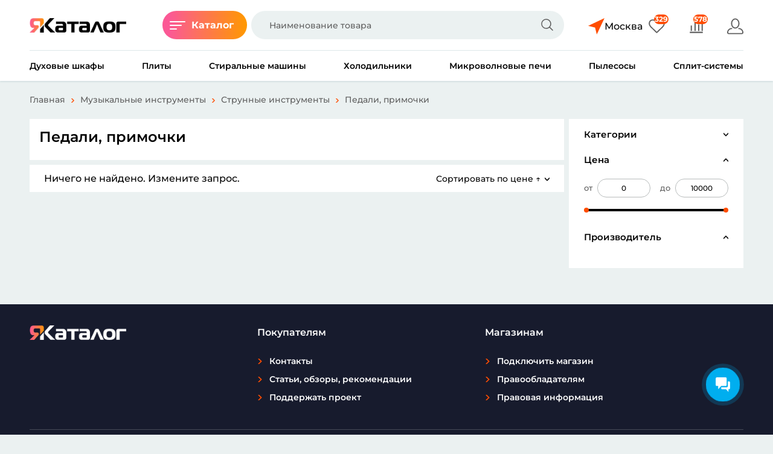

--- FILE ---
content_type: text/html; charset=utf-8
request_url: https://yakatalog.ru/c/muzikalnie_instrumenti-489/strunnie_instrumenti-693/pedaliprimochki-710
body_size: 22734
content:
<!DOCTYPE html>
<html lang="ru" prefix="og: https://ogp.me/ns#">

<head>
	<title>Педали, примочки</title>
	<meta name="description" content="Педали, примочки" />
	<meta property="og:type" content="website" />
	<meta property="og:site_name" content="Якаталог - сайт сравнения цен">
	<meta property="og:title" content="Педали, примочки">
	<meta property="og:description" content="Педали, примочки">
	<meta property="og:image" content="//yakatalog.ru/images/pedaliprimochki.jpeg">
	<meta http-equiv="Content-Type" content="text/html; charset=utf-8" />
	<meta name="format-detection" content="telephone=no">
	<meta name="viewport" content="width=device-width, initial-scale=1, user-scalable=no, maximum-scale=1">

	<link rel="apple-touch-icon" sizes="57x57" href="/images/favicon/apple-icon-57x57.png">
	<link rel="apple-touch-icon" sizes="60x60" href="/images/favicon/apple-icon-60x60.png">
	<link rel="apple-touch-icon" sizes="72x72" href="/images/favicon/apple-icon-72x72.png">
	<link rel="apple-touch-icon" sizes="76x76" href="/images/favicon/apple-icon-76x76.png">
	<link rel="apple-touch-icon" sizes="114x114" href="/images/favicon/apple-icon-114x114.png">
	<link rel="apple-touch-icon" sizes="120x120" href="/images/favicon/apple-icon-120x120.png">
	<link rel="apple-touch-icon" sizes="144x144" href="/images/favicon/apple-icon-144x144.png">
	<link rel="apple-touch-icon" sizes="152x152" href="/images/favicon/apple-icon-152x152.png">
	<link rel="apple-touch-icon" sizes="180x180" href="/images/favicon/apple-icon-180x180.png">
	<link rel="icon" type="image/png" sizes="192x192"  href="/images/favicon/android-icon-192x192.png">
	<link rel="icon" type="image/png" sizes="32x32" href="/images/favicon/favicon-32x32.png">
	<link rel="icon" type="image/png" sizes="96x96" href="/images/favicon/favicon-96x96.png">
	<link rel="icon" type="image/png" sizes="16x16" href="/images/favicon/favicon-16x16.png">
	<link rel="manifest" href="/images/favicon/manifest.json">
	<meta name="msapplication-TileColor" content="#ffffff">
	<meta name="msapplication-TileImage" content="/images/favicon/ms-icon-144x144.png">
	<meta name="theme-color" content="#ffffff">

	<link rel="icon" href="/images/favicon/favicon.ico"><link rel="shortcut icon" href="/images/favicon/favicon.ico">


	<link rel="stylesheet" type="text/css" href="/templates/yakatalog/css/style.min.css?v=544743e9050bcfeb9715c53d9d77162c" />
	<link href="/templates/yakatalog/css/magnific-popup.css" rel="stylesheet">
	<link rel="stylesheet" type="text/css" href="/templates/yakatalog/css/vendors.css?v=32dbd374491f6f85e871cd57b103c47a" />
	<link href="/plugins/callback_widget/style.min.css?v=286edace4118d23350b4e71fe7e6d414" rel="stylesheet" /></head>
<body class="loaded bg-default">
	<!-- BEGIN main wrapper -->
	<div class="main-wrapper">

		<!-- BEGIN HEADER -->
		<header class="header">
			<div class="header__top ">
				<div class="header__container container-lg d-flex align-items-center">

					<a href="/" class="header__logo logo">
						<img src="/images/design/logo_yakatalog1.png" alt="ЯКаталог">
					</a>

					<span class="header__catalog-btn catalog-btn " style="margin-right:7px;" data-bs-toggle="offcanvas" data-bs-target="#navbar-catalog">
						<svg class="icon icon-close">
							<use xlink:href="/templates/yakatalog/img/sprite.svg#close"></use>
						</svg>
						<svg class="icon icon-menu">
							<use xlink:href="/templates/yakatalog/img/sprite.svg#menu"></use>
						</svg>
						<span>Каталог</span>
					</span>

					<div class="header__search">
						<form action="/" class="search-form">
							<input type="hidden" name="page" value="category">

							<input type="text" autocomplete="off"  name="s" value="" placeholder="Наименование товара" class="search-form__input">


							<button type="submit" class="search-form__button">
								<svg class="icon icon-zoom">
									<use xlink:href="/templates/yakatalog/img/sprite.svg#zoom"></use>
								</svg>
							</button>
							<div class="results-dropdown">
								<div class="results-dropdown__close">
									<svg class="icon icon-close">
										<use xlink:href="/templates/yakatalog/img/sprite.svg#close"></use>
									</svg>
								</div>
								<ul class="results-list">
																	</ul>
								<div class="results-section mt-1 d-none"></div>
							</div>
						</form>
					</div>

					<ul class="actions-nav d-flex align-items-center ms-auto mt-1">
						<li class="actions-nav__item geocountrybox">
							<a href="javascript:;" class="actions-nav__link geo_buttonmod" style="display: flex;color:#000;" data-bs-toggle="modal" data-bs-target="#modal-city">
								<img src="/templates/yakatalog/img/vector.svg" class="icon icon-heart">

								<span class="l-badge2 geo_nameconty">Москва</span>
							</a>
						</li>

						<li class="actions-nav__item ms-0">
							<a href="/favs" class="actions-nav__link">
								<svg class="icon icon-heart">
									<use xlink:href="/templates/yakatalog/img/sprite.svg#heart"></use>
								</svg>

								<span class="l-badge" id="favs_counter">329</span>
							</a>
						</li>
						<li class="actions-nav__item">
							<a href="/compare" class="actions-nav__link">
								<svg class="icon icon-statistic">
									<use xlink:href="/templates/yakatalog/img/sprite.svg#statistic"></use>
								</svg>
								<span class="l-badge" id="compares_counter">578</span>
							</a>
						</li>



																		<li class="actions-nav__item" >
											<a href="javascript:;" class="actions-nav__link " data-bs-toggle="modal" data-bs-target="#modal-login">
												<svg class="icon icon-user">
													<use xlink:href="/templates/yakatalog/img/sprite.svg#user"></use>
												</svg>
											</a></li>


					</ul>

				</div>
			</div>
			<div class="header__container container-lg">
				<div class="header__navbar">
					<ul class="top-navbar d-flex justify-content-between">
						<li class="top-navbar__item">
								<a href="/c/bit_tehnika-127/vstraivaemaya-138/duhovie_shkafi-140" class="top-navbar__link">Духовые шкафы</a>
							</li><li class="top-navbar__item">
								<a href="/c/bit_tehnika-127/otdelnostoyashaya-151/pliti-157" class="top-navbar__link">Плиты</a>
							</li><li class="top-navbar__item">
								<a href="/c/bit_tehnika-127/otdelnostoyashaya-151/stiralnie_mashini-159" class="top-navbar__link">Стиральные машины</a>
							</li><li class="top-navbar__item">
								<a href="/c/bit_tehnika-127/otdelnostoyashaya-151/holodilniki-161" class="top-navbar__link">Холодильники</a>
							</li><li class="top-navbar__item">
								<a href="/c/bit_tehnika-127/melkaya_kuhonnaya-152/mikrovolnovie_pechi-180" class="top-navbar__link">Микроволновые печи</a>
							</li><li class="top-navbar__item">
								<a href="/c/bit_tehnika-127/dlya_doma-153/pilesosi-210" class="top-navbar__link">Пылесосы</a>
							</li><li class="top-navbar__item">
								<a href="/c/klimat-123/kondicioneri-499/splitsistemi-504" class="top-navbar__link">Сплит-системы</a>
							</li>					</ul>
				</div>
			</div>
		</header>
		<!-- HEADER EOF   -->
<style>
._typecheckbox{padding: 10px 25px;
position: relative;
cursor: pointer;}
</style>
		<!-- BEGIN MAIN -->
		<main class="main">
			<div class="main__wrapper">
				<div class="container-lg">

					<nav style="--bs-breadcrumb-divider: url(/templates/yakatalog/img/crumbs-arrow.svg);" aria-label="breadcrumb">
						<ol class="breadcrumb l-breadcrumb">
							<li class="breadcrumb-item"><a href="/">Главная</a></li><li class="breadcrumb-item"><a href="/c/muzikalnie_instrumenti-489">Музыкальные инструменты</a></li><li class="breadcrumb-item"><a href="/c/muzikalnie_instrumenti-489/strunnie_instrumenti-693">Струнные инструменты</a></li><li class="breadcrumb-item"><a href="/c/muzikalnie_instrumenti-489/strunnie_instrumenti-693/pedaliprimochki-710">Педали, примочки</a></li>						</ol>
					</nav>

					<div class=" row g-2">
						<div class="col-lg-9">










<style>
.submenua{border: 1px solid #ccc;color: #606060;
font-size: 14px;
font-weight: 500;
text-decoration: none;
padding: 5px 10px;
border-radius: 10px;display:inline-block;white-space:nowrap;}
.submenua._active{border: 1px solid #FF4D00;color: #FF4D00;}
</style>


<div class="cards bg-white py-3 px-3">

	<div class="section__head mb-2">
		<h2 class="section__title">Педали, примочки</h2>
	</div>
	<div class="cards bg-white py-3 mt-2 d-none" id="maintop_cats"></div></div><div class="panel d-flex justify-content-between align-items-center mb-2 mt-2">

	<div id="totalprogreline">Найдено <span id="result_counter">0</span> товаров</div>

	<div class="panel__sorting sorting dropdown">
		<span class="dropdown-toggle" data-bs-toggle="dropdown">Сортировать<span class="sorted_by"> по цене &uarr;</span></span>
		<ul class="dropdown-menu dropdown-menu-end l-dropdown-menu">
			<li><a onclick="set_sort_by_dropdown(this);$('.sorted_by').html(' по цене &uarr;');" data="price_asc" class="dropdown-item" href="javascript:;">цене &uarr;</a></li>
			<li><a onclick="set_sort_by_dropdown(this);$('.sorted_by').html(' по цене &darr;');" data="price_desc" class="dropdown-item" href="javascript:;">цене &darr;</a></li>
			<li><a onclick="set_sort_by_dropdown(this);$('.sorted_by').html(' дате добавления &darr;');"  data="id" class="dropdown-item" href="javascript:;">дате добавления &darr;</a></li>
		</ul>
	</div>

	<div class="panel__filter-btn filter-btn d-lg-none ms-4" data-bs-toggle="offcanvas" data-bs-target="#filter">
		<svg class="icon icon-filter">
			<use xlink:href="/templates/yakatalog/img/sprite.svg#filter"></use>
		</svg>
	</div>
</div>

				<div class="cards" id="product_box_ajax_load">
				<script>

function init_callback_1768980301(){

$('#totalprogreline').html('Ничего не найдено. Измените запрос.');
$('#maintop_cats').html('');

$('#pagination_row').html('</ul>');
}
document.addEventListener('DOMContentLoaded', function load() {
    if (!window.jQuery) return setTimeout(load, 50);

		init_callback_1768980301();
}, false);
if (window.jQuery){
	init_callback_1768980301();
}
</script><div class="spacer"></div>
							</div>


							<nav  id="pagination_row" class="mt-md-4 pt-2 d-flex flex-column align-items-center" aria-label="Page navigation example">
								</ul>							</nav>
						</div>
						<div class="col-lg-3">
							<form action="" id="catalog_form" method="get" class="filter" data-spollers data-da="filter-wrapper, 1, 991">
								<input type="hidden" name="page" value="category">
								<input type="hidden" name="sortby" value="price_asc">
								<div class="filter__item _active">
									<div class="filter__head " data-spoller>
										<div class="filter__title">Категории</div>
									</div>
									<div class="filter__body" style="display: none;">
										<ul class="filter__list scrollbar">
											<li>
													<a   href="https://yakatalog.ru/?page=category&catid=582&sortby=price_asc&pageno=0" class="top-navbar__link">Без категории</a>

																										</li><li>
													<a   href="https://yakatalog.ru/?page=category&catid=127&sortby=price_asc&pageno=0" class="top-navbar__link">Бытовая техника</a>

																										</li><li>
													<a   href="https://yakatalog.ru/?page=category&catid=133&sortby=price_asc&pageno=0" class="top-navbar__link">Дача и сад</a>

																										</li><li>
													<a   href="https://yakatalog.ru/?page=category&catid=134&sortby=price_asc&pageno=0" class="top-navbar__link">Инструменты</a>

																										</li><li>
													<a   href="https://yakatalog.ru/?page=category&catid=123&sortby=price_asc&pageno=0" class="top-navbar__link">Климат</a>

																										</li><li>
													<a   href="https://yakatalog.ru/?page=category&catid=129&sortby=price_asc&pageno=0" class="top-navbar__link">Ноутбуки и компьютеры</a>

																										</li><li>
													<a   href="https://yakatalog.ru/?page=category&catid=102&sortby=price_asc&pageno=0" class="top-navbar__link">TV и видеотехника</a>

																										</li><li>
													<a   href="https://yakatalog.ru/?page=category&catid=130&sortby=price_asc&pageno=0" class="top-navbar__link">Авто</a>

																										</li><li>
													<a   href="https://yakatalog.ru/?page=category&catid=131&sortby=price_asc&pageno=0" class="top-navbar__link">Смартфоны и гаджеты</a>

																										</li><li>
													<a   href="https://yakatalog.ru/?page=category&catid=132&sortby=price_asc&pageno=0" class="top-navbar__link">Детские товары</a>

																										</li><li>
													<a   href="https://yakatalog.ru/?page=category&catid=135&sortby=price_asc&pageno=0" class="top-navbar__link">Спорт и туризм</a>

																										</li><li>
													<a   href="https://yakatalog.ru/?page=category&catid=137&sortby=price_asc&pageno=0" class="top-navbar__link">Дом и ремонт</a>

																										</li><li>
													<a   href="https://yakatalog.ru/?page=category&catid=252&sortby=price_asc&pageno=0" class="top-navbar__link">Аудиотехника</a>

																										</li><li>
													<a   href="https://yakatalog.ru/?page=category&catid=253&sortby=price_asc&pageno=0" class="top-navbar__link">Фото и видео</a>

																										</li><li>
													<a   href="https://yakatalog.ru/?page=category&catid=254&sortby=price_asc&pageno=0" class="top-navbar__link">Офис и канцелярия</a>

																										</li><li>
													<a   href="https://yakatalog.ru/?page=category&catid=489&sortby=price_asc&pageno=0" class="top-navbar__link">Музыкальные инструменты</a>

																										</li>										</ul>
									</div>
								</div>
								<div class="filter__item ">
									<div class="filter__head _active" data-spoller>
										<div class="filter__title">Цена</div>
									</div>
									<div class="filter__body">
										<div class="range ">
											<div class="range__row">
												<div class="range__label me-2">от </div>
												<div class="range__input">
													<input type="text" name="minprice"  autocomplete="off" class="js-input-from" limit="0" value="0" />
												</div>
												<div class="range__label me-2 ms-3">до </div>
												<div class="range__input">
													<input type="text" name="maxprice" autocomplete="off" class="js-input-to" limit="10000" value="10000" default="10000" />
												</div>
											</div>
											<div class="range-slider">
												<input type="text" name="price_range"  autocomplete="off" class="js-range-slider" value="" />
											</div>

										</div>
									</div>
								</div>
								<div class="filter__item ">
									<div class="filter__head _active" data-spoller>
										<div class="filter__title">Производитель</div>
									</div>
									<div class="filter__body">
										<ul class="filter__check-list">
																					</ul>
									</div>
								</div>

																<div class="filter__buttons d-none">
									<button class="l-btn">Показать все</button>
									<button class="l-btn l-btn--gradient">Фильтровать</button>
								</div>

							</form>
						</div>
					</div>

									</div>
			</div>
		</main>
		<!-- MAIN EOF   -->

		<div class="offcanvas offcanvas-start " id="filter">
		<button type="button" class="btn-close" data-bs-dismiss="offcanvas" aria-label="Close"></button>
		<div class="offcanvas-body ">
			<div class="filter-wrapper scrollbar">

			</div>
		</div>
	</div>
		<!-- BEGIN FOOTER -->
<footer class="footer">
  <div class="footer__container container-lg">
    <div class="footer__top row gy-4">

      <div class="col-xl-3 col-lg-4 col-md-3">
        <span class="footer__logo logo ">
          <img src="/images/design/logo_yakatalog2.png" width="160" alt="ЯКаталог">
        </span>
      </div>
      <div class="col-xl-9 col-lg-8 col-md-9">
        <div class="row gy-4">
          <div class="col-xl-5 col-sm-6 offset-xl-1">
            <div class="footer__title">Покупателям</div>
            <ul class="footer__nav">

              <li>
                <a href="/info/contacts">Контакты</a>
              </li>
              <li>
                <a href="/blogs">Статьи, обзоры, рекомендации</a>
              </li>
              <li>
                <a href="/info/donate">Поддержать проект</a>
              </li>
            </ul>
          </div>
          <div class="col-xl-5 col-sm-6 ">
            <div class="footer__title">Магазинам</div>
            <ul class="footer__nav">
              <li>
                  <a href="/register">Подключить магазин</a>
                </li>              <li><a href="/info/pravoobladatelyam">Правообладателям</a></li>
              <li><a href="/info/pravo">Правовая информация</a></li>

            </ul>
          </div>
        </div>
      </div>
    </div>

    <div class="footer__bottom d-flex justify-content-between align-items-center">
      <div class="copyright" style="white-space:nowrap;">&copy; 2026 yakatalog.ru</div>
      <div class="mx-3" style="font-size:11px;"><noindex>Обращаем Ваше внимание на то, что данный интернет-сайт носит исключительно информационный характер и ни при каких условиях информационные материалы и цены, размещенные на сайте, не являются публичной офертой, определяемой положениями Статьи 437 Гражданского кодекса РФ..</noindex></div>
      <img src="/templates/yakatalog/img/logo-a.png" onclick="document.location.href='http://advaweb.ru';" style="cursor:pointer;" alt="">
    </div>
  </div>
</footer>
<!-- FOOTER EOF   -->

</div>
<!-- main wrapper EOF   -->

<!-- BEGIN POPUPS -->

<div class="offcanvas offcanvas-start" id="navbar-catalog">
<button type="button" class="btn-close" data-bs-dismiss="offcanvas" aria-label="Close"></button>
<div class="offcanvas-body">
  <div class="navbar-catalog" data-catalog-wrapper>
    <div class="navbar-catalog__side scrollbar">

      <ul class="nc-nav">
        <li class="nc-nav__item ">
            <span class="nc-nav__link" data-catalog-target="127">Бытовая техника</span>
          </li><li class="nc-nav__item ">
            <span class="nc-nav__link" data-catalog-target="133">Дача и сад</span>
          </li><li class="nc-nav__item ">
            <span class="nc-nav__link" data-catalog-target="134">Инструменты</span>
          </li><li class="nc-nav__item ">
            <span class="nc-nav__link" data-catalog-target="123">Климат</span>
          </li><li class="nc-nav__item ">
            <span class="nc-nav__link" data-catalog-target="129">Ноутбуки и компьютеры</span>
          </li><li class="nc-nav__item ">
            <span class="nc-nav__link" data-catalog-target="102">TV и видеотехника</span>
          </li><li class="nc-nav__item ">
            <span class="nc-nav__link" data-catalog-target="130">Авто</span>
          </li><li class="nc-nav__item ">
            <span class="nc-nav__link" data-catalog-target="131">Смартфоны и гаджеты</span>
          </li><li class="nc-nav__item ">
            <span class="nc-nav__link" data-catalog-target="132">Детские товары</span>
          </li><li class="nc-nav__item ">
            <span class="nc-nav__link" data-catalog-target="135">Спорт и туризм</span>
          </li><li class="nc-nav__item ">
            <span class="nc-nav__link" data-catalog-target="137">Дом и ремонт</span>
          </li><li class="nc-nav__item ">
            <span class="nc-nav__link" data-catalog-target="252">Аудиотехника</span>
          </li><li class="nc-nav__item ">
            <span class="nc-nav__link" data-catalog-target="253">Фото и видео</span>
          </li><li class="nc-nav__item ">
            <span class="nc-nav__link" data-catalog-target="254">Офис и канцелярия</span>
          </li><li class="nc-nav__item ">
            <span class="nc-nav__link" data-catalog-target="489">Музыкальные инструменты</span>
          </li>      </ul>
    </div>

    <div class="navbar-catalog__content  " data-catalog="127">
        <div class="navbar-catalog__content-body scrollbar">
          <div class="nc-header" data-catalog-back>
            <svg class="icon icon-arrow-left">
              <use xlink:href="/templates/yakatalog/img/sprite.svg#arrow-left"></use>
            </svg>
            <span>Главное меню</span>
          </div>
          <div class="nc-grid">
            <div class="nc-grid__item">
                <div class="ncg-title" style="cursor:pointer;" onclick="location.href='/c/bit_tehnika-127/otdelnostoyashaya-151';">Отдельностоящая техника</div>
                <ul class="ncg-nav">

                  <li><a href="/c/bit_tehnika-127/otdelnostoyashaya-151/komplekti_stiralnoy_i_sushilnoy_mashini-836">Комплекты стиральной и сушильной машины</a></li><li><a href="/c/bit_tehnika-127/otdelnostoyashaya-151/vinnie_shkafi-154">Винные шкафы</a></li><li><a href="/c/bit_tehnika-127/otdelnostoyashaya-151/vityazhki-155">Вытяжки</a></li><li><a href="/c/bit_tehnika-127/otdelnostoyashaya-151/morozilnie_kameri-156">Морозильные камеры</a></li><li><a href="/c/bit_tehnika-127/otdelnostoyashaya-151/pliti-157">Плиты</a></li><li><a href="/c/bit_tehnika-127/otdelnostoyashaya-151/posudomoechnie_mashini-158">Посудомоечные машины</a></li><li><a href="/c/bit_tehnika-127/otdelnostoyashaya-151/stiralnie_mashini-159">Стиральные машины</a></li><li><a href="/c/bit_tehnika-127/otdelnostoyashaya-151/sushilnie_mashini-160">Сушильные машины</a></li><li><a href="/c/bit_tehnika-127/otdelnostoyashaya-151/holodilniki-161">Холодильники</a></li>
                </ul>
              </div><div class="nc-grid__item">
                <div class="ncg-title" style="cursor:pointer;" onclick="location.href='/c/bit_tehnika-127/melkaya_kuhonnaya-152';">Мелкая кухонная техника</div>
                <ul class="ncg-nav">

                  <li><a href="/c/bit_tehnika-127/melkaya_kuhonnaya-152/aerogrili-164">Аэрогрили</a></li><li><a href="/c/bit_tehnika-127/melkaya_kuhonnaya-152/blenderi-165">Блендеры</a></li><li><a href="/c/bit_tehnika-127/melkaya_kuhonnaya-152/blinnici-166">Блинницы</a></li><li><a href="/c/bit_tehnika-127/melkaya_kuhonnaya-152/vakuumnie_upakovshiki-167">Вакуумные упаковщики</a></li><li><a href="/c/bit_tehnika-127/melkaya_kuhonnaya-152/kuhonnie_vesi-168">Кухонные весы</a></li><li><a href="/c/bit_tehnika-127/melkaya_kuhonnaya-152/distillyatori-169">Дистилляторы</a></li><li><a href="/c/bit_tehnika-127/melkaya_kuhonnaya-152/izmelchiteli-170">Измельчители</a></li><li><a href="/c/bit_tehnika-127/melkaya_kuhonnaya-152/yogurtnici-171">Йогуртницы</a></li><li><a href="/c/bit_tehnika-127/melkaya_kuhonnaya-152/kofevarki_i_kofemashini-173">Кофеварки и кофемашины</a></li><li><a href="/c/bit_tehnika-127/melkaya_kuhonnaya-152/kofemolki-174">Кофемолки</a></li><li><a href="/c/bit_tehnika-127/melkaya_kuhonnaya-152/kuleri_dlya_vodi-175">Кулеры для воды</a></li><li><a href="/c/bit_tehnika-127/melkaya_kuhonnaya-152/kuhonnie_kombayni-176">Кухонные комбайны</a></li><li><a href="/c/bit_tehnika-127/melkaya_kuhonnaya-152/lomterezki-177">Ломтерезки</a></li><li><a href="/c/bit_tehnika-127/melkaya_kuhonnaya-152/ldogeneratori-178">Льдогенераторы</a></li><li><a href="/c/bit_tehnika-127/melkaya_kuhonnaya-152/medlennovarki-179">Медленноварки</a></li><li><a href="/c/bit_tehnika-127/melkaya_kuhonnaya-152/mikrovolnovie_pechi-180">Микроволновые печи</a></li><li><a href="/c/bit_tehnika-127/melkaya_kuhonnaya-152/mikseri-181">Миксеры</a></li><li><a href="/c/bit_tehnika-127/melkaya_kuhonnaya-152/minipechirosteri-182">Мини-печи, ростеры</a></li><li><a href="/c/bit_tehnika-127/melkaya_kuhonnaya-152/morozhenici-183">Мороженицы</a></li><li><a href="/c/bit_tehnika-127/melkaya_kuhonnaya-152/multivarki-184">Мультиварки</a></li><li><a href="/c/bit_tehnika-127/melkaya_kuhonnaya-152/myasorubki-185">Мясорубки</a></li><li><a href="/c/bit_tehnika-127/melkaya_kuhonnaya-152/nastolnie_pliti-187">Настольные плиты</a></li><li><a href="/c/bit_tehnika-127/melkaya_kuhonnaya-152/parovarki-188">Пароварки</a></li><li><a href="/c/bit_tehnika-127/melkaya_kuhonnaya-152/sokovizhimalki-194">Соковыжималки</a></li><li><a href="/c/bit_tehnika-127/melkaya_kuhonnaya-152/sushilki_dlya_fruktov_i_ovoshey-195">Сушилки для фруктов и овощей</a></li><li><a href="/c/bit_tehnika-127/melkaya_kuhonnaya-152/sendvichnici_i_vafelnici-197">Сэндвичницы и вафельницы</a></li><li><a href="/c/bit_tehnika-127/melkaya_kuhonnaya-152/tosteri-200">Тостеры</a></li><li><a href="/c/bit_tehnika-127/melkaya_kuhonnaya-152/frityurnicielektrofondyu-201">Фритюрницы, электрофондю</a></li><li><a href="/c/bit_tehnika-127/melkaya_kuhonnaya-152/hlebopechki-202">Хлебопечки</a></li><li><a href="/c/bit_tehnika-127/melkaya_kuhonnaya-152/elektrochaynikitermopoti-204">Электрочайники, термопоты</a></li><li><a href="/c/bit_tehnika-127/melkaya_kuhonnaya-152/grilishashlichnicirakletnici-207">Грили, шашлычницы, раклетницы</a></li><li><a href="/c/bit_tehnika-127/melkaya_kuhonnaya-152/yaycevarki-211">Яйцеварки</a></li>
                </ul>
              </div><div class="nc-grid__item">
                <div class="ncg-title" style="cursor:pointer;" onclick="location.href='/c/bit_tehnika-127/dlya_doma-153';">Техника для дома</div>
                <ul class="ncg-nav">

                  <li><a href="/c/bit_tehnika-127/dlya_doma-153/gladilnie_doski-186">Гладильные доски</a></li><li><a href="/c/bit_tehnika-127/dlya_doma-153/gladilnie_sistemi-189">Гладильные системы</a></li><li><a href="/c/bit_tehnika-127/dlya_doma-153/mashinki_dlya_udaleniya_katishkov-192">Машинки для удаления катышков</a></li><li><a href="/c/bit_tehnika-127/dlya_doma-153/overloki_i_rasposhivalnie_mashini-196">Оверлоки и распошивальные машины</a></li><li><a href="/c/bit_tehnika-127/dlya_doma-153/parogeneratori-203">Парогенераторы</a></li><li><a href="/c/bit_tehnika-127/dlya_doma-153/paroochistiteli-205">Пароочистители</a></li><li><a href="/c/bit_tehnika-127/dlya_doma-153/pilesosi-210">Пылесосы</a></li><li><a href="/c/bit_tehnika-127/dlya_doma-153/stekloochistiteli-212">Стеклоочистители</a></li><li><a href="/c/bit_tehnika-127/dlya_doma-153/utyugi-215">Утюги</a></li><li><a href="/c/bit_tehnika-127/dlya_doma-153/shveynie_mashini-216">Швейные машины</a></li>
                </ul>
              </div><div class="nc-grid__item">
                <div class="ncg-title" style="cursor:pointer;" onclick="location.href='/c/bit_tehnika-127/vstraivaemaya-138';">Встраиваемая техника</div>
                <ul class="ncg-nav">

                  <li><a href="/c/bit_tehnika-127/vstraivaemaya-138/varochnie_poverhnosti-139">Варочные поверхности</a></li><li><a href="/c/bit_tehnika-127/vstraivaemaya-138/duhovie_shkafi-140">Духовые шкафы</a></li><li><a href="/c/bit_tehnika-127/vstraivaemaya-138/vstraivaemie_vityazhki-141">Встраиваемые вытяжки</a></li><li><a href="/c/bit_tehnika-127/vstraivaemaya-138/vstraivaemie_posudomoechnie_mashini-142">Встраиваемые посудомоечные машины</a></li><li><a href="/c/bit_tehnika-127/vstraivaemaya-138/vstraivaemie_holodilniki-143">Встраиваемые холодильники</a></li><li><a href="/c/bit_tehnika-127/vstraivaemaya-138/vstraivaemie_morozilnie_kameri-144">Встраиваемые морозильные камеры</a></li><li><a href="/c/bit_tehnika-127/vstraivaemaya-138/vstraivaemie_vinnie_shkafi-145">Встраиваемые винные шкафы</a></li><li><a href="/c/bit_tehnika-127/vstraivaemaya-138/vstraivaemie_stiralnie_mashini-146">Встраиваемые стиральные машины</a></li><li><a href="/c/bit_tehnika-127/vstraivaemaya-138/vstraivaemie_mikrovolnovie_pechi-147">Встраиваемые микроволновые печи</a></li><li><a href="/c/bit_tehnika-127/vstraivaemaya-138/vstraivaemie_parovarki-148">Встраиваемые пароварки</a></li><li><a href="/c/bit_tehnika-127/vstraivaemaya-138/vstraivaemie_kofemashini-149">Встраиваемые кофемашины</a></li><li><a href="/c/bit_tehnika-127/vstraivaemaya-138/shkafi_dlya_podogreva_posudi-150">Шкафы для подогрева посуды</a></li>
                </ul>
              </div><div class="nc-grid__item">
                <div class="ncg-title" style="cursor:pointer;" onclick="location.href='/c/bit_tehnika-127/krasota_i_zdorovye-217';">Техника для красоты и здоровья</div>
                <ul class="ncg-nav">

                  <li><a href="/c/bit_tehnika-127/krasota_i_zdorovye-217/individualniy_uhod-219">Индивидуальный уход</a></li><li><a href="/c/bit_tehnika-127/krasota_i_zdorovye-217/massazhnoe_oborudovanie-220">Массажное оборудование</a></li>
                </ul>
              </div>          </div>
        </div>
      </div><div class="navbar-catalog__content  " data-catalog="133">
        <div class="navbar-catalog__content-body scrollbar">
          <div class="nc-header" data-catalog-back>
            <svg class="icon icon-arrow-left">
              <use xlink:href="/templates/yakatalog/img/sprite.svg#arrow-left"></use>
            </svg>
            <span>Главное меню</span>
          </div>
          <div class="nc-grid">
            <div class="nc-grid__item">
                <div class="ncg-title" style="cursor:pointer;" onclick="location.href='/c/dacha_i_sad-133/sadoviy_instrument_i_inventar-289';">Садовый инструмент и инвентарь</div>
                <ul class="ncg-nav">

                  <li><a href="/c/dacha_i_sad-133/sadoviy_instrument_i_inventar-289/komposteri-323">Компостеры</a></li><li><a href="/c/dacha_i_sad-133/sadoviy_instrument_i_inventar-289/opriskivateli_i_raspiliteli-322">Опрыскиватели и распылители</a></li><li><a href="/c/dacha_i_sad-133/sadoviy_instrument_i_inventar-289/tachki-324">Тачки</a></li><li><a href="/c/dacha_i_sad-133/sadoviy_instrument_i_inventar-289/grablivililopati-325">Грабли, вилы, лопаты</a></li><li><a href="/c/dacha_i_sad-133/sadoviy_instrument_i_inventar-289/sekatorisuchkorezinozhnici_sadovie-329">Секаторы, сучкорезы, ножницы садовые</a></li><li><a href="/c/dacha_i_sad-133/sadoviy_instrument_i_inventar-289/sadoviy_inventar-331">Садовый инвентарь</a></li>
                </ul>
              </div><div class="nc-grid__item">
                <div class="ncg-title" style="cursor:pointer;" onclick="location.href='/c/dacha_i_sad-133/vse_dlya_piknika-321';">Все для пикника</div>
                <ul class="ncg-nav">

                  <li><a href="/c/dacha_i_sad-133/vse_dlya_piknika-321/aksessuari_dlya_piknika-609">Аксессуары для пикника</a></li>
                </ul>
              </div><div class="nc-grid__item">
                <div class="ncg-title" style="cursor:pointer;" onclick="location.href='/c/dacha_i_sad-133/sadovaya_tehnika-332';">Садовая техника</div>
                <ul class="ncg-nav">

                  <li><a href="/c/dacha_i_sad-133/sadovaya_tehnika-332/zernodrobilki-291">Зернодробилки</a></li><li><a href="/c/dacha_i_sad-133/sadovaya_tehnika-332/trimmeri_i_motokosi-293">Триммеры и мотокосы</a></li><li><a href="/c/dacha_i_sad-133/sadovaya_tehnika-332/sadovie_traktori-294">Садовые тракторы</a></li><li><a href="/c/dacha_i_sad-133/sadovaya_tehnika-332/snegouborshiki-296">Снегоуборщики</a></li><li><a href="/c/dacha_i_sad-133/sadovaya_tehnika-332/skarifikatorivertikutteri_i_aeratori-297">Скарификаторы, вертикуттеры и аэраторы</a></li><li><a href="/c/dacha_i_sad-133/sadovaya_tehnika-332/sadovie_pilesosi_i_vozduhoduvki-298">Садовые пылесосы и воздуходувки</a></li><li><a href="/c/dacha_i_sad-133/sadovaya_tehnika-332/nasosi-300">Насосы</a></li><li><a href="/c/dacha_i_sad-133/sadovaya_tehnika-332/motoburi-302">Мотобуры</a></li><li><a href="/c/dacha_i_sad-133/sadovaya_tehnika-332/kustorezi_i_nozhnici-303">Кусторезы и ножницы</a></li><li><a href="/c/dacha_i_sad-133/sadovaya_tehnika-332/kultivatori_i_motobloki-304">Культиваторы и мотоблоки</a></li><li><a href="/c/dacha_i_sad-133/sadovaya_tehnika-332/izmelchiteli_sadovie-305">Измельчители садовые</a></li><li><a href="/c/dacha_i_sad-133/sadovaya_tehnika-332/drovokoli-306">Дровоколы</a></li><li><a href="/c/dacha_i_sad-133/sadovaya_tehnika-332/gazonokosilki-308">Газонокосилки</a></li>
                </ul>
              </div><div class="nc-grid__item">
                <div class="ncg-title" style="cursor:pointer;" onclick="location.href='/c/dacha_i_sad-133/vse_dlya_bani_i_sauni-333';">Все для бани и сауны</div>
                <ul class="ncg-nav">

                  <li><a href="/c/dacha_i_sad-133/vse_dlya_bani_i_sauni-333/elektricheskie_pechi-826">Электрические печи</a></li><li><a href="/c/dacha_i_sad-133/vse_dlya_bani_i_sauni-333/parodushevie_kabini_i_moduli-827">Пародушевые кабины и модули</a></li><li><a href="/c/dacha_i_sad-133/vse_dlya_bani_i_sauni-333/ikoborudovanie_dlya_ban_i_saun-828">ИК-оборудование для бань и саун</a></li><li><a href="/c/dacha_i_sad-133/vse_dlya_bani_i_sauni-333/drovyanie_pechi-829">Дровяные печи</a></li><li><a href="/c/dacha_i_sad-133/vse_dlya_bani_i_sauni-333/gotovie_sauni-830">Готовые сауны</a></li>
                </ul>
              </div><div class="nc-grid__item">
                <div class="ncg-title" style="cursor:pointer;" onclick="location.href='/c/dacha_i_sad-133/mebel_dlya_dachi_i_otdiha-334';">Мебель для дачи и отдыха</div>
                <ul class="ncg-nav">

                  <li><a href="/c/dacha_i_sad-133/mebel_dlya_dachi_i_otdiha-334/shezlongilezhaki-599">Шезлонги, лежаки</a></li><li><a href="/c/dacha_i_sad-133/mebel_dlya_dachi_i_otdiha-334/gamaki-605">Гамаки</a></li><li><a href="/c/dacha_i_sad-133/mebel_dlya_dachi_i_otdiha-334/sadovie_kacheli-606">Садовые качели</a></li>
                </ul>
              </div><div class="nc-grid__item">
                <div class="ncg-title" style="cursor:pointer;" onclick="location.href='/c/dacha_i_sad-133/basseyni-645';">Бассейны</div>
                <ul class="ncg-nav">

                  
                </ul>
              </div>          </div>
        </div>
      </div><div class="navbar-catalog__content  " data-catalog="134">
        <div class="navbar-catalog__content-body scrollbar">
          <div class="nc-header" data-catalog-back>
            <svg class="icon icon-arrow-left">
              <use xlink:href="/templates/yakatalog/img/sprite.svg#arrow-left"></use>
            </svg>
            <span>Главное меню</span>
          </div>
          <div class="nc-grid">
            <div class="nc-grid__item">
                <div class="ncg-title" style="cursor:pointer;" onclick="location.href='/c/instrumenti-134/elektroinstrument-335';">Электроинструмент</div>
                <ul class="ncg-nav">

                  <li><a href="/c/instrumenti-134/elektroinstrument-335/drelishurupoverti-353">Дрели, шуруповерты</a></li><li><a href="/c/instrumenti-134/elektroinstrument-335/perforatori-354">Перфораторы</a></li><li><a href="/c/instrumenti-134/elektroinstrument-335/shlifmashini-355">Шлифмашины</a></li><li><a href="/c/instrumenti-134/elektroinstrument-335/pili-356">Пилы</a></li><li><a href="/c/instrumenti-134/elektroinstrument-335/lobziki-357">Лобзики</a></li><li><a href="/c/instrumenti-134/elektroinstrument-335/rubanki-358">Рубанки</a></li><li><a href="/c/instrumenti-134/elektroinstrument-335/frezeri-359">Фрезеры</a></li><li><a href="/c/instrumenti-134/elektroinstrument-335/otboynie_molotki-360">Отбойные молотки</a></li><li><a href="/c/instrumenti-134/elektroinstrument-335/shtroborezi-361">Штроборезы</a></li><li><a href="/c/instrumenti-134/elektroinstrument-335/kraskopulti-362">Краскопульты</a></li><li><a href="/c/instrumenti-134/elektroinstrument-335/termopistoletitehnicheskie_feni-363">Термопистолеты, технические фены</a></li><li><a href="/c/instrumenti-134/elektroinstrument-335/kleevie_pistoleti-364">Клеевые пистолеты</a></li><li><a href="/c/instrumenti-134/elektroinstrument-335/stankielektromashini-365">Станки, электромашины</a></li>
                </ul>
              </div><div class="nc-grid__item">
                <div class="ncg-title" style="cursor:pointer;" onclick="location.href='/c/instrumenti-134/benzopili_i_benzorezi-336';">Бензопилы и бензорезы</div>
                <ul class="ncg-nav">

                  <li><a href="/c/instrumenti-134/benzopili_i_benzorezi-336/benzopili-366">Бензопилы</a></li><li><a href="/c/instrumenti-134/benzopili_i_benzorezi-336/benzorezi-367">Бензорезы</a></li><li><a href="/c/instrumenti-134/benzopili_i_benzorezi-336/rezchiki_shvov-368">Резчики швов</a></li>
                </ul>
              </div><div class="nc-grid__item">
                <div class="ncg-title" style="cursor:pointer;" onclick="location.href='/c/instrumenti-134/pnevmoinstrument-337';">Пневмоинструмент</div>
                <ul class="ncg-nav">

                  <li><a href="/c/instrumenti-134/pnevmoinstrument-337/pnevmaticheskie_otboynie_molotki-348">Пневматические отбойные молотки</a></li><li><a href="/c/instrumenti-134/pnevmoinstrument-337/pnevmaticheskie_kraskonagnetateli-342">Пневматические красконагнетатели</a></li><li><a href="/c/instrumenti-134/pnevmoinstrument-337/pnevmaticheskie_dreli-343">Пневматические дрели</a></li><li><a href="/c/instrumenti-134/pnevmoinstrument-337/pnevmaticheskie_gaykoverti-344">Пневматические гайковерты</a></li><li><a href="/c/instrumenti-134/pnevmoinstrument-337/pnevmaticheskie_shurupoverti-346">Пневматические шуруповерты</a></li><li><a href="/c/instrumenti-134/pnevmoinstrument-337/pnevmaticheskie_shlifmashini-349">Пневматические шлифмашины</a></li><li><a href="/c/instrumenti-134/pnevmoinstrument-337/pnevmaticheskie_zaklepochniki-351">Пневматические заклепочники</a></li><li><a href="/c/instrumenti-134/pnevmoinstrument-337/pnevmaticheskie_pistoleti-352">Пневматические пистолеты</a></li><li><a href="/c/instrumenti-134/pnevmoinstrument-337/nabori_pnevmoinstrumenta-624">Наборы пневмоинструмента</a></li><li><a href="/c/instrumenti-134/pnevmoinstrument-337/pnevmaticheskie_nozhnici-625">Пневматические ножницы</a></li><li><a href="/c/instrumenti-134/pnevmoinstrument-337/pnevmaticheskie_stepleri-626">Пневматические степлеры</a></li><li><a href="/c/instrumenti-134/pnevmoinstrument-337/pnevmaticheskie_treshetki-627">Пневматические трещотки</a></li>
                </ul>
              </div><div class="nc-grid__item">
                <div class="ncg-title" style="cursor:pointer;" onclick="location.href='/c/instrumenti-134/silovaya_tehnika-338';">Силовая техника</div>
                <ul class="ncg-nav">

                  <li><a href="/c/instrumenti-134/silovaya_tehnika-338/kompressori-429">Компрессоры</a></li><li><a href="/c/instrumenti-134/silovaya_tehnika-338/svarochnoe_oborudovanie-427">Сварочное оборудование</a></li><li><a href="/c/instrumenti-134/silovaya_tehnika-338/stabilizatori_napryazheniya-430">Стабилизаторы напряжения</a></li><li><a href="/c/instrumenti-134/silovaya_tehnika-338/elektrogeneratori_elektrostancii-431">Электрогенераторы (электростанции)</a></li>
                </ul>
              </div><div class="nc-grid__item">
                <div class="ncg-title" style="cursor:pointer;" onclick="location.href='/c/instrumenti-134/izmeritelnoe_oborudovanie-339';">Измерительное оборудование</div>
                <ul class="ncg-nav">

                  <li><a href="/c/instrumenti-134/izmeritelnoe_oborudovanie-339/izmeriteli_temperaturi-369">Измерители температуры</a></li><li><a href="/c/instrumenti-134/izmeritelnoe_oborudovanie-339/izmeriteli_toka-370">Измерители тока</a></li><li><a href="/c/instrumenti-134/izmeritelnoe_oborudovanie-339/lazernie_dalnomeri-371">Лазерные дальномеры</a></li><li><a href="/c/instrumenti-134/izmeritelnoe_oborudovanie-339/niveliri_i_lazernie_urovni-372">Нивелиры и лазерные уровни</a></li><li><a href="/c/instrumenti-134/izmeritelnoe_oborudovanie-339/stroitelnie_urovni-373">Строительные уровни</a></li><li><a href="/c/instrumenti-134/izmeritelnoe_oborudovanie-339/kurvimetri-375">Курвиметры</a></li><li><a href="/c/instrumenti-134/izmeritelnoe_oborudovanie-339/mikrometri-377">Микрометры</a></li><li><a href="/c/instrumenti-134/izmeritelnoe_oborudovanie-339/ruletki-378">Рулетки</a></li>
                </ul>
              </div><div class="nc-grid__item">
                <div class="ncg-title" style="cursor:pointer;" onclick="location.href='/c/instrumenti-134/ruchnoy_instrument-340';">Ручной инструмент</div>
                <ul class="ncg-nav">

                  <li><a href="/c/instrumenti-134/ruchnoy_instrument-340/nabori_instrumentov-382">Наборы инструментов</a></li><li><a href="/c/instrumenti-134/ruchnoy_instrument-340/gaechnie_klyuchi_i_golovki-383">Гаечные ключи и головки</a></li><li><a href="/c/instrumenti-134/ruchnoy_instrument-340/otvertki_i_otvertochnie_nabori-384">Отвертки и отверточные наборы</a></li><li><a href="/c/instrumenti-134/ruchnoy_instrument-340/molotkikuvaldikiyanki-397">Молотки, кувалды, киянки</a></li><li><a href="/c/instrumenti-134/ruchnoy_instrument-340/metchiki_i_plashki-408">Метчики и плашки</a></li>
                </ul>
              </div><div class="nc-grid__item">
                <div class="ncg-title" style="cursor:pointer;" onclick="location.href='/c/instrumenti-134/stroitelnoe_oborudovanie-341';">Строительное оборудование</div>
                <ul class="ncg-nav">

                  <li><a href="/c/instrumenti-134/stroitelnoe_oborudovanie-341/betonomeshalki-440">Бетономешалки</a></li><li><a href="/c/instrumenti-134/stroitelnoe_oborudovanie-341/vibratori_glubinnie-441">Вибраторы глубинные</a></li><li><a href="/c/instrumenti-134/stroitelnoe_oborudovanie-341/vibropliti-438">Виброплиты</a></li><li><a href="/c/instrumenti-134/stroitelnoe_oborudovanie-341/vibroreyki-439">Виброрейки</a></li><li><a href="/c/instrumenti-134/stroitelnoe_oborudovanie-341/vibrotrambovki-437">Вибротрамбовки</a></li><li><a href="/c/instrumenti-134/stroitelnoe_oborudovanie-341/zatirochnie_mashini-435">Затирочные машины</a></li><li><a href="/c/instrumenti-134/stroitelnoe_oborudovanie-341/vibrokatki-622">Виброкатки</a></li>
                </ul>
              </div>          </div>
        </div>
      </div><div class="navbar-catalog__content  " data-catalog="123">
        <div class="navbar-catalog__content-body scrollbar">
          <div class="nc-header" data-catalog-back>
            <svg class="icon icon-arrow-left">
              <use xlink:href="/templates/yakatalog/img/sprite.svg#arrow-left"></use>
            </svg>
            <span>Главное меню</span>
          </div>
          <div class="nc-grid">
            <div class="nc-grid__item">
                <div class="ncg-title" style="cursor:pointer;" onclick="location.href='/c/klimat-123/kondicioneri-499';">Кондиционеры</div>
                <ul class="ncg-nav">

                  <li><a href="/c/klimat-123/kondicioneri-499/mobilnie_kondicioneri-500">Мобильные кондиционеры</a></li><li><a href="/c/klimat-123/kondicioneri-499/multisplitsistemi-501">Мультисплит-системы</a></li><li><a href="/c/klimat-123/kondicioneri-499/okonnie_kondicioneri-502">Оконные кондиционеры</a></li><li><a href="/c/klimat-123/kondicioneri-499/promishlennie_kondicioneri-503">Промышленные кондиционеры</a></li><li><a href="/c/klimat-123/kondicioneri-499/splitsistemi-504">Сплит-системы</a></li>
                </ul>
              </div><div class="nc-grid__item">
                <div class="ncg-title" style="cursor:pointer;" onclick="location.href='/c/klimat-123/otopitelnoe-505';">Отопительное</div>
                <ul class="ncg-nav">

                  <li><a href="/c/klimat-123/otopitelnoe-505/otopitelnie_kotli-506">Отопительные котлы</a></li><li><a href="/c/klimat-123/otopitelnoe-505/vodonagrevateliboyleri-507">Водонагреватели, бойлеры</a></li><li><a href="/c/klimat-123/otopitelnoe-505/kamini-508">Камины</a></li><li><a href="/c/klimat-123/otopitelnoe-505/konvektori_otopleniya-509">Конвекторы отопления</a></li><li><a href="/c/klimat-123/otopitelnoe-505/maslyanie_radiatori-510">Масляные радиаторы</a></li><li><a href="/c/klimat-123/otopitelnoe-505/teplie_poli-511">Теплые полы</a></li><li><a href="/c/klimat-123/otopitelnoe-505/greyushie_kabeli-512">Греющие кабели</a></li><li><a href="/c/klimat-123/otopitelnoe-505/gorelki_dlya_kotlov_otopleniya-514">Горелки для котлов отопления</a></li><li><a href="/c/klimat-123/otopitelnoe-505/teploventilyatori-515">Тепловентиляторы</a></li><li><a href="/c/klimat-123/otopitelnoe-505/teplovie_zavesi-516">Тепловые завесы</a></li><li><a href="/c/klimat-123/otopitelnoe-505/teplovie_pushki-517">Тепловые пушки</a></li><li><a href="/c/klimat-123/otopitelnoe-505/infrakrasnie_obogrevateli-518">Инфракрасные обогреватели</a></li><li><a href="/c/klimat-123/otopitelnoe-505/obogrevateli-596">Обогреватели</a></li><li><a href="/c/klimat-123/otopitelnoe-505/radiatori_otopleniya-822">Радиаторы отопления</a></li>
                </ul>
              </div><div class="nc-grid__item">
                <div class="ncg-title" style="cursor:pointer;" onclick="location.href='/c/klimat-123/bitovie_ventilyatori-519';">Бытовые вентиляторы</div>
                <ul class="ncg-nav">

                  
                </ul>
              </div><div class="nc-grid__item">
                <div class="ncg-title" style="cursor:pointer;" onclick="location.href='/c/klimat-123/vozduhoochistiteliuvlazhniteliionizatori-520';">Воздухоочистители, увлажнители, ионизаторы</div>
                <ul class="ncg-nav">

                  
                </ul>
              </div><div class="nc-grid__item">
                <div class="ncg-title" style="cursor:pointer;" onclick="location.href='/c/klimat-123/meteostancii-521';">Метеостанции</div>
                <ul class="ncg-nav">

                  
                </ul>
              </div><div class="nc-grid__item">
                <div class="ncg-title" style="cursor:pointer;" onclick="location.href='/c/klimat-123/osushiteli_vozduha-522';">Осушители воздуха</div>
                <ul class="ncg-nav">

                  
                </ul>
              </div><div class="nc-grid__item">
                <div class="ncg-title" style="cursor:pointer;" onclick="location.href='/c/klimat-123/ventilyacionnoe_oborudovanie-523';">Вентиляционное оборудование</div>
                <ul class="ncg-nav">

                  <li><a href="/c/klimat-123/ventilyacionnoe_oborudovanie-523/vityazhki_dlya_vannoy-831">Вытяжки для ванной</a></li>
                </ul>
              </div>          </div>
        </div>
      </div><div class="navbar-catalog__content  " data-catalog="129">
        <div class="navbar-catalog__content-body scrollbar">
          <div class="nc-header" data-catalog-back>
            <svg class="icon icon-arrow-left">
              <use xlink:href="/templates/yakatalog/img/sprite.svg#arrow-left"></use>
            </svg>
            <span>Главное меню</span>
          </div>
          <div class="nc-grid">
            <div class="nc-grid__item">
                <div class="ncg-title" style="cursor:pointer;" onclick="location.href='/c/noutbuki_i_kompyuteri-129/noutbuki-447';">Ноутбуки</div>
                <ul class="ncg-nav">

                  
                </ul>
              </div><div class="nc-grid__item">
                <div class="ncg-title" style="cursor:pointer;" onclick="location.href='/c/noutbuki_i_kompyuteri-129/monobloki-449';">Моноблоки</div>
                <ul class="ncg-nav">

                  
                </ul>
              </div><div class="nc-grid__item">
                <div class="ncg-title" style="cursor:pointer;" onclick="location.href='/c/noutbuki_i_kompyuteri-129/personalnie_kompyuteri-450';">Персональные компьютеры</div>
                <ul class="ncg-nav">

                  
                </ul>
              </div><div class="nc-grid__item">
                <div class="ncg-title" style="cursor:pointer;" onclick="location.href='/c/noutbuki_i_kompyuteri-129/monitori-451';">Мониторы</div>
                <ul class="ncg-nav">

                  
                </ul>
              </div><div class="nc-grid__item">
                <div class="ncg-title" style="cursor:pointer;" onclick="location.href='/c/noutbuki_i_kompyuteri-129/kompyuternaya_periferiya-452';">Компьютерная периферия</div>
                <ul class="ncg-nav">

                  <li><a href="/c/noutbuki_i_kompyuteri-129/kompyuternaya_periferiya-452/graficheskie_plansheti-610">Графические планшеты</a></li><li><a href="/c/noutbuki_i_kompyuteri-129/kompyuternaya_periferiya-452/mishi_i_klaviaturi-614">Мыши и клавиатуры</a></li><li><a href="/c/noutbuki_i_kompyuteri-129/kompyuternaya_periferiya-452/vebkameri-619">Веб-камеры</a></li><li><a href="/c/noutbuki_i_kompyuteri-129/kompyuternaya_periferiya-452/vneshnie_zhestkie_diski-620">Внешние жесткие диски</a></li><li><a href="/c/noutbuki_i_kompyuteri-129/kompyuternaya_periferiya-452/podstavki_dlya_noutbukov-621">Компьютерные столы и подставки для ноутбуков</a></li><li><a href="/c/noutbuki_i_kompyuteri-129/kompyuternaya_periferiya-452/karti_pamyati-688">Карты памяти</a></li>
                </ul>
              </div><div class="nc-grid__item">
                <div class="ncg-title" style="cursor:pointer;" onclick="location.href='/c/noutbuki_i_kompyuteri-129/istochniki_pitaniya-454';">Источники питания</div>
                <ul class="ncg-nav">

                  <li><a href="/c/noutbuki_i_kompyuteri-129/istochniki_pitaniya-454/akkumulyatori_dlya_ibp_ups-607">Аккумуляторы для ИБП (UPS)</a></li><li><a href="/c/noutbuki_i_kompyuteri-129/istochniki_pitaniya-454/istochniki_bespereboynogo_pitaniya-611">Источники бесперебойного питания</a></li>
                </ul>
              </div><div class="nc-grid__item">
                <div class="ncg-title" style="cursor:pointer;" onclick="location.href='/c/noutbuki_i_kompyuteri-129/setevoe_oborudovanie-455';">Сетевое оборудование</div>
                <ul class="ncg-nav">

                  <li><a href="/c/noutbuki_i_kompyuteri-129/setevoe_oborudovanie-455/setevie_kommutatori-690">Сетевые коммутаторы</a></li><li><a href="/c/noutbuki_i_kompyuteri-129/setevoe_oborudovanie-455/setevie_hranilisha_dannih_nas-615">Сетевые хранилища данных NAS</a></li><li><a href="/c/noutbuki_i_kompyuteri-129/setevoe_oborudovanie-455/setevie_adapteri-617">Сетевые адаптеры</a></li><li><a href="/c/noutbuki_i_kompyuteri-129/setevoe_oborudovanie-455/marshrutizatori_i_tochki_dostupa-748">Маршрутизаторы и точки доступа</a></li>
                </ul>
              </div><div class="nc-grid__item">
                <div class="ncg-title" style="cursor:pointer;" onclick="location.href='/c/noutbuki_i_kompyuteri-129/komplektuyushie-456';">Комплектующие</div>
                <ul class="ncg-nav">

                  <li><a href="/c/noutbuki_i_kompyuteri-129/komplektuyushie-456/kompyuternie_korpusa-598">Компьютерные корпуса</a></li><li><a href="/c/noutbuki_i_kompyuteri-129/komplektuyushie-456/materinskie_plati-600">Материнские платы</a></li><li><a href="/c/noutbuki_i_kompyuteri-129/komplektuyushie-456/opticheskie_privodi-601">Оптические приводы</a></li><li><a href="/c/noutbuki_i_kompyuteri-129/komplektuyushie-456/ssd_diski-602">SSD диски</a></li><li><a href="/c/noutbuki_i_kompyuteri-129/komplektuyushie-456/videokarti-603">Видеокарты</a></li><li><a href="/c/noutbuki_i_kompyuteri-129/komplektuyushie-456/zhestkie_diski-604">Жесткие диски</a></li><li><a href="/c/noutbuki_i_kompyuteri-129/komplektuyushie-456/bloki_pitaniya_dlya_kompyutera-612">Блоки питания для компьютера</a></li><li><a href="/c/noutbuki_i_kompyuteri-129/komplektuyushie-456/ventilyatori_i_kuleri-613">Вентиляторы и кулеры</a></li><li><a href="/c/noutbuki_i_kompyuteri-129/komplektuyushie-456/processori-616">Процессоры</a></li>
                </ul>
              </div>          </div>
        </div>
      </div><div class="navbar-catalog__content  " data-catalog="102">
        <div class="navbar-catalog__content-body scrollbar">
          <div class="nc-header" data-catalog-back>
            <svg class="icon icon-arrow-left">
              <use xlink:href="/templates/yakatalog/img/sprite.svg#arrow-left"></use>
            </svg>
            <span>Главное меню</span>
          </div>
          <div class="nc-grid">
            <div class="nc-grid__item">
                <div class="ncg-title" style="cursor:pointer;" onclick="location.href='/c/tv_i_videotehnika-102/televizori-103';">Телевизоры</div>
                <ul class="ncg-nav">

                  
                </ul>
              </div><div class="nc-grid__item">
                <div class="ncg-title" style="cursor:pointer;" onclick="location.href='/c/tv_i_videotehnika-102/tvpristavki_i_mediapleeri-477';">ТВ-приставки и медиаплееры</div>
                <ul class="ncg-nav">

                  
                </ul>
              </div><div class="nc-grid__item">
                <div class="ncg-title" style="cursor:pointer;" onclick="location.href='/c/tv_i_videotehnika-102/proektori-478';">Проекторы</div>
                <ul class="ncg-nav">

                  
                </ul>
              </div><div class="nc-grid__item">
                <div class="ncg-title" style="cursor:pointer;" onclick="location.href='/c/tv_i_videotehnika-102/dvdbluray_proigrivateli-480';">DVD, Blu-ray проигрыватели</div>
                <ul class="ncg-nav">

                  
                </ul>
              </div><div class="nc-grid__item">
                <div class="ncg-title" style="cursor:pointer;" onclick="location.href='/c/tv_i_videotehnika-102/hifi_proigrivateli-593';">Hi-Fi проигрыватели</div>
                <ul class="ncg-nav">

                  
                </ul>
              </div><div class="nc-grid__item">
                <div class="ncg-title" style="cursor:pointer;" onclick="location.href='/c/tv_i_videotehnika-102/igrovie_pristavki-595';">Игровые приставки</div>
                <ul class="ncg-nav">

                  
                </ul>
              </div><div class="nc-grid__item">
                <div class="ncg-title" style="cursor:pointer;" onclick="location.href='/c/tv_i_videotehnika-102/dzhoystiki_i_geympadi-608';">Джойстики и геймпады</div>
                <ul class="ncg-nav">

                  
                </ul>
              </div>          </div>
        </div>
      </div><div class="navbar-catalog__content  " data-catalog="130">
        <div class="navbar-catalog__content-body scrollbar">
          <div class="nc-header" data-catalog-back>
            <svg class="icon icon-arrow-left">
              <use xlink:href="/templates/yakatalog/img/sprite.svg#arrow-left"></use>
            </svg>
            <span>Главное меню</span>
          </div>
          <div class="nc-grid">
            <div class="nc-grid__item">
                <div class="ncg-title" style="cursor:pointer;" onclick="location.href='/c/avto-130/masla_i_avtohimiya-532';">Масла и автохимия</div>
                <ul class="ncg-nav">

                  <li><a href="/c/avto-130/masla_i_avtohimiya-532/motornie_masla-533">Моторные масла</a></li><li><a href="/c/avto-130/masla_i_avtohimiya-532/transmissionnie_masla-534">Трансмиссионные масла</a></li><li><a href="/c/avto-130/masla_i_avtohimiya-532/tormoznie_zhidkosti-536">Тормозные жидкости</a></li><li><a href="/c/avto-130/masla_i_avtohimiya-532/avtohimiyaavtokosmetika-537">Автохимия, автокосметика</a></li>
                </ul>
              </div><div class="nc-grid__item">
                <div class="ncg-title" style="cursor:pointer;" onclick="location.href='/c/avto-130/instrumenti_i_oborudovanie-541';">Инструменты и оборудование</div>
                <ul class="ncg-nav">

                  <li><a href="/c/avto-130/instrumenti_i_oborudovanie-541/avtomobilnie_kompressori-542">Автомобильные компрессоры</a></li><li><a href="/c/avto-130/instrumenti_i_oborudovanie-541/domkrati-543">Домкраты</a></li><li><a href="/c/avto-130/instrumenti_i_oborudovanie-541/lebedki-544">Лебедки</a></li><li><a href="/c/avto-130/instrumenti_i_oborudovanie-541/moyki_visokogo_davleniya-545">Мойки высокого давления</a></li>
                </ul>
              </div><div class="nc-grid__item">
                <div class="ncg-title" style="cursor:pointer;" onclick="location.href='/c/avto-130/akkumulyatori_i_zaryadnie_ustroystva-549';">Аккумуляторы и зарядные устройства</div>
                <ul class="ncg-nav">

                  <li><a href="/c/avto-130/akkumulyatori_i_zaryadnie_ustroystva-549/akkumulyatori_avtomobilnie-550">Аккумуляторы автомобильные</a></li><li><a href="/c/avto-130/akkumulyatori_i_zaryadnie_ustroystva-549/puskovie_i_zaryadnie_ustroystva-551">Пусковые и зарядные устройства</a></li><li><a href="/c/avto-130/akkumulyatori_i_zaryadnie_ustroystva-549/provoda_puskovie-552">Провода пусковые</a></li>
                </ul>
              </div><div class="nc-grid__item">
                <div class="ncg-title" style="cursor:pointer;" onclick="location.href='/c/avto-130/aksessuari_dlya_avtotovarov-560';">Аксессуары для автотоваров</div>
                <ul class="ncg-nav">

                  <li><a href="/c/avto-130/aksessuari_dlya_avtotovarov-560/avtomobilnie_holodilniki_i_termosumki-680">Автомобильные холодильники и термосумки</a></li><li><a href="/c/avto-130/aksessuari_dlya_avtotovarov-560/avtokresla-681">Автокресла</a></li>
                </ul>
              </div><div class="nc-grid__item">
                <div class="ncg-title" style="cursor:pointer;" onclick="location.href='/c/avto-130/elektronika-569';">Электроника</div>
                <ul class="ncg-nav">

                  <li><a href="/c/avto-130/elektronika-569/videoregistratori-570">Видеорегистраторы</a></li><li><a href="/c/avto-130/elektronika-569/radardetektori_i_antiradari-571">Радар-детекторы и антирадары</a></li><li><a href="/c/avto-130/elektronika-569/parktroniki-572">Парктроники</a></li><li><a href="/c/avto-130/elektronika-569/kameri_zadnego_vida-573">Камеры заднего вида</a></li><li><a href="/c/avto-130/elektronika-569/gps_navigatori-574">GPS навигаторы</a></li><li><a href="/c/avto-130/elektronika-569/avtosignalizacii-575">Автосигнализации</a></li><li><a href="/c/avto-130/elektronika-569/avtomobilnie_monitori_i_televizori-576">Автомобильные мониторы и телевизоры</a></li><li><a href="/c/avto-130/elektronika-569/invertori_12220v-578">Инверторы 12-220в</a></li><li><a href="/c/avto-130/elektronika-569/avtomagnitoli-579">Автомагнитолы</a></li><li><a href="/c/avto-130/elektronika-569/fm_transmitteri-580">FM трансмиттеры</a></li><li><a href="/c/avto-130/elektronika-569/avtomobilnaya_akustika-581">Автомобильная акустика</a></li>
                </ul>
              </div>          </div>
        </div>
      </div><div class="navbar-catalog__content  " data-catalog="131">
        <div class="navbar-catalog__content-body scrollbar">
          <div class="nc-header" data-catalog-back>
            <svg class="icon icon-arrow-left">
              <use xlink:href="/templates/yakatalog/img/sprite.svg#arrow-left"></use>
            </svg>
            <span>Главное меню</span>
          </div>
          <div class="nc-grid">
            <div class="nc-grid__item">
                <div class="ncg-title" style="cursor:pointer;" onclick="location.href='/c/smartfoni_i_gadzheti-131/plansheti-448';">Планшеты</div>
                <ul class="ncg-nav">

                  
                </ul>
              </div><div class="nc-grid__item">
                <div class="ncg-title" style="cursor:pointer;" onclick="location.href='/c/smartfoni_i_gadzheti-131/smartfoni-457';">Смартфоны</div>
                <ul class="ncg-nav">

                  
                </ul>
              </div><div class="nc-grid__item">
                <div class="ncg-title" style="cursor:pointer;" onclick="location.href='/c/smartfoni_i_gadzheti-131/umnie_chasi_i_brasleti-458';">Умные часы и браслеты</div>
                <ul class="ncg-nav">

                  
                </ul>
              </div><div class="nc-grid__item">
                <div class="ncg-title" style="cursor:pointer;" onclick="location.href='/c/smartfoni_i_gadzheti-131/knopochnie_telefoni-459';">Кнопочные телефоны</div>
                <ul class="ncg-nav">

                  
                </ul>
              </div><div class="nc-grid__item">
                <div class="ncg-title" style="cursor:pointer;" onclick="location.href='/c/smartfoni_i_gadzheti-131/elektronnie_knigi-591';">Электронные книги</div>
                <ul class="ncg-nav">

                  
                </ul>
              </div><div class="nc-grid__item">
                <div class="ncg-title" style="cursor:pointer;" onclick="location.href='/c/smartfoni_i_gadzheti-131/raciiradiostancii-678';">Рации, радиостанции</div>
                <ul class="ncg-nav">

                  
                </ul>
              </div>          </div>
        </div>
      </div><div class="navbar-catalog__content  " data-catalog="132">
        <div class="navbar-catalog__content-body scrollbar">
          <div class="nc-header" data-catalog-back>
            <svg class="icon icon-arrow-left">
              <use xlink:href="/templates/yakatalog/img/sprite.svg#arrow-left"></use>
            </svg>
            <span>Главное меню</span>
          </div>
          <div class="nc-grid">
            <div class="nc-grid__item">
                <div class="ncg-title" style="cursor:pointer;" onclick="location.href='/c/detskie_tovari-132/igrushkiigri-674';">Игрушки, игры</div>
                <ul class="ncg-nav">

                  <li><a href="/c/detskie_tovari-132/igrushkiigri-674/nastolnie_igri-668">Настольные игры</a></li><li><a href="/c/detskie_tovari-132/igrushkiigri-674/dominoloto-669">Домино, лото</a></li>
                </ul>
              </div><div class="nc-grid__item">
                <div class="ncg-title" style="cursor:pointer;" onclick="location.href='/c/detskie_tovari-132/razvivayushie_igri-833';">Развивающие игры</div>
                <ul class="ncg-nav">

                  <li><a href="/c/detskie_tovari-132/razvivayushie_igri-833/nastennie_paneli-834">Настенные панели</a></li>
                </ul>
              </div>          </div>
        </div>
      </div><div class="navbar-catalog__content  " data-catalog="135">
        <div class="navbar-catalog__content-body scrollbar">
          <div class="nc-header" data-catalog-back>
            <svg class="icon icon-arrow-left">
              <use xlink:href="/templates/yakatalog/img/sprite.svg#arrow-left"></use>
            </svg>
            <span>Главное меню</span>
          </div>
          <div class="nc-grid">
            <div class="nc-grid__item">
                <div class="ncg-title" style="cursor:pointer;" onclick="location.href='/c/sport_i_turizm-135/sportivnoe_pitanie-654';">Спортивное питание</div>
                <ul class="ncg-nav">

                  
                </ul>
              </div><div class="nc-grid__item">
                <div class="ncg-title" style="cursor:pointer;" onclick="location.href='/c/sport_i_turizm-135/turisticheskiy_inventar-655';">Туристический инвентарь</div>
                <ul class="ncg-nav">

                  <li><a href="/c/sport_i_turizm-135/turisticheskiy_inventar-655/ryukzaki-656">Рюкзаки</a></li><li><a href="/c/sport_i_turizm-135/turisticheskiy_inventar-655/chemodani-660">Чемоданы</a></li><li><a href="/c/sport_i_turizm-135/turisticheskiy_inventar-655/palatki-677">Палатки</a></li>
                </ul>
              </div><div class="nc-grid__item">
                <div class="ncg-title" style="cursor:pointer;" onclick="location.href='/c/sport_i_turizm-135/aktivniy_otdih_zima-657';">Активный отдых зима</div>
                <ul class="ncg-nav">

                  <li><a href="/c/sport_i_turizm-135/aktivniy_otdih_zima-657/konki-658">Коньки</a></li><li><a href="/c/sport_i_turizm-135/aktivniy_otdih_zima-657/snoubordi-659">Сноуборды</a></li>
                </ul>
              </div><div class="nc-grid__item">
                <div class="ncg-title" style="cursor:pointer;" onclick="location.href='/c/sport_i_turizm-135/ohota_i_ribalka-661';">Охота и рыбалка</div>
                <ul class="ncg-nav">

                  <li><a href="/c/sport_i_turizm-135/ohota_i_ribalka-661/eholoti-662">Эхолоты</a></li>
                </ul>
              </div><div class="nc-grid__item">
                <div class="ncg-title" style="cursor:pointer;" onclick="location.href='/c/sport_i_turizm-135/aktivniy_otdih_leto-663';">Активный отдых лето</div>
                <ul class="ncg-nav">

                  <li><a href="/c/sport_i_turizm-135/aktivniy_otdih_leto-663/velosipedi_i_aksessuari-642">Велосипеды и аксессуары</a></li><li><a href="/c/sport_i_turizm-135/aktivniy_otdih_leto-663/skeytbordi-676">Скейтборды</a></li>
                </ul>
              </div><div class="nc-grid__item">
                <div class="ncg-title" style="cursor:pointer;" onclick="location.href='/c/sport_i_turizm-135/igrovie_stoli-664';">Игровые столы</div>
                <ul class="ncg-nav">

                  <li><a href="/c/sport_i_turizm-135/igrovie_stoli-664/nastolniy_tennis-684">Настольный теннис</a></li><li><a href="/c/sport_i_turizm-135/igrovie_stoli-664/aerohokkey-804">Аэрохоккей</a></li><li><a href="/c/sport_i_turizm-135/igrovie_stoli-664/bilyard-805">Бильярд</a></li><li><a href="/c/sport_i_turizm-135/igrovie_stoli-664/mnogofunkcionalnie_igrovie_stoli-806">Многофункциональные игровые столы</a></li><li><a href="/c/sport_i_turizm-135/igrovie_stoli-664/futbol-807">Футбол</a></li>
                </ul>
              </div><div class="nc-grid__item">
                <div class="ncg-title" style="cursor:pointer;" onclick="location.href='/c/sport_i_turizm-135/mototehnikaskuterilodki-666';">Мототехника, скутеры, лодки</div>
                <ul class="ncg-nav">

                  <li><a href="/c/sport_i_turizm-135/mototehnikaskuterilodki-666/lodki-667">Лодки</a></li><li><a href="/c/sport_i_turizm-135/mototehnikaskuterilodki-666/kvadrocikli-670">Квадроциклы</a></li><li><a href="/c/sport_i_turizm-135/mototehnikaskuterilodki-666/snegohodi-671">Снегоходы</a></li><li><a href="/c/sport_i_turizm-135/mototehnikaskuterilodki-666/skuteri-672">Скутеры</a></li>
                </ul>
              </div><div class="nc-grid__item">
                <div class="ncg-title" style="cursor:pointer;" onclick="location.href='/c/sport_i_turizm-135/shagomeri_i_pulsometri-679';">Шагомеры и пульсометры</div>
                <ul class="ncg-nav">

                  
                </ul>
              </div><div class="nc-grid__item">
                <div class="ncg-title" style="cursor:pointer;" onclick="location.href='/c/sport_i_turizm-135/_trenazheri-629';"> Тренажеры</div>
                <ul class="ncg-nav">

                  <li><a href="/c/sport_i_turizm-135/_trenazheri-629/begovie_dorozhki-630">Беговые дорожки</a></li><li><a href="/c/sport_i_turizm-135/_trenazheri-629/vibromassazheri-632">Вибромассажеры</a></li><li><a href="/c/sport_i_turizm-135/_trenazheri-629/grebnie_trenazheri-633">Гребные тренажеры</a></li><li><a href="/c/sport_i_turizm-135/_trenazheri-629/karkasnie_batuti-634">Батуты</a></li><li><a href="/c/sport_i_turizm-135/_trenazheri-629/stoyki_dlya_inventarya-648">Стойки для инвентаря</a></li><li><a href="/c/sport_i_turizm-135/_trenazheri-629/stepperi-637">Степперы</a></li><li><a href="/c/sport_i_turizm-135/_trenazheri-629/trenazheri_dlya_rastyazhki-647">Тренажеры для растяжки</a></li><li><a href="/c/sport_i_turizm-135/_trenazheri-629/gruzoblochnie_trenazheri_i_svobodnie_vesa-646">Грузоблочные тренажеры и свободные веса</a></li><li><a href="/c/sport_i_turizm-135/_trenazheri-629/ellipticheskie_trenazheri-641">Эллиптические тренажеры</a></li><li><a href="/c/sport_i_turizm-135/_trenazheri-629/turniki-649">Турники</a></li><li><a href="/c/sport_i_turizm-135/_trenazheri-629/silovie_skami_i_stoyki-650">Силовые скамьи и стойки</a></li>
                </ul>
              </div>          </div>
        </div>
      </div><div class="navbar-catalog__content  " data-catalog="137">
        <div class="navbar-catalog__content-body scrollbar">
          <div class="nc-header" data-catalog-back>
            <svg class="icon icon-arrow-left">
              <use xlink:href="/templates/yakatalog/img/sprite.svg#arrow-left"></use>
            </svg>
            <span>Главное меню</span>
          </div>
          <div class="nc-grid">
            <div class="nc-grid__item">
                <div class="ncg-title" style="cursor:pointer;" onclick="location.href='/c/dom_i_remont-137/santehnika-708';">Сантехника</div>
                <ul class="ncg-nav">

                  <li><a href="/c/dom_i_remont-137/santehnika-708/kuhonnie_moyki-747">Кухонные мойки</a></li><li><a href="/c/dom_i_remont-137/santehnika-708/vanni-754">Ванны</a></li><li><a href="/c/dom_i_remont-137/santehnika-708/smesiteli-762">Смесители</a></li><li><a href="/c/dom_i_remont-137/santehnika-708/sanfayans-781">Санфаянс</a></li><li><a href="/c/dom_i_remont-137/santehnika-708/dushevaya_zona-788">Душевая зона</a></li><li><a href="/c/dom_i_remont-137/santehnika-708/dushevie_kabini-796">Душевые кабины</a></li><li><a href="/c/dom_i_remont-137/santehnika-708/polotencesushiteli-800">Полотенцесушители</a></li><li><a href="/c/dom_i_remont-137/santehnika-708/dushevie_sistemi-808">Душевые системы</a></li><li><a href="/c/dom_i_remont-137/santehnika-708/instalyacii-816">Инсталяции</a></li><li><a href="/c/dom_i_remont-137/santehnika-708/sushilki_dlya_ruk-820">Сушилки для рук</a></li>
                </ul>
              </div><div class="nc-grid__item">
                <div class="ncg-title" style="cursor:pointer;" onclick="location.href='/c/dom_i_remont-137/mebel_dlya_vannih_komnat-771';">Мебель для ванных комнат</div>
                <ul class="ncg-nav">

                  <li><a href="/c/dom_i_remont-137/mebel_dlya_vannih_komnat-771/zerkala_i_zerkalnie_shkafi_dlya_vannoy_komnati-773">Зеркала и зеркальные шкафы для ванной комнаты</a></li><li><a href="/c/dom_i_remont-137/mebel_dlya_vannih_komnat-771/aksessuari_dlya_vannoy_komnati-774">Аксессуары для ванной комнаты</a></li><li><a href="/c/dom_i_remont-137/mebel_dlya_vannih_komnat-771/komplekti_mebeli_v_vannuyu_komnatu-775">Комплекты мебели в ванную комнату</a></li><li><a href="/c/dom_i_remont-137/mebel_dlya_vannih_komnat-771/penali_v_vannuyu_komnatu-776">Пеналы в ванную комнату</a></li><li><a href="/c/dom_i_remont-137/mebel_dlya_vannih_komnat-771/svetilniki_dlya_vannoy_komnati-777">Светильники для ванной комнаты</a></li><li><a href="/c/dom_i_remont-137/mebel_dlya_vannih_komnat-771/stoleshnici_dlya_vannoy_komnati-778">Столешницы для ванной комнаты</a></li><li><a href="/c/dom_i_remont-137/mebel_dlya_vannih_komnat-771/tumbi_dlya_vannoy_komnati-779">Тумбы для ванной комнаты</a></li><li><a href="/c/dom_i_remont-137/mebel_dlya_vannih_komnat-771/shkafi_dlya_vannoy_komnati-780">Шкафы для ванной комнаты</a></li>
                </ul>
              </div>          </div>
        </div>
      </div><div class="navbar-catalog__content  " data-catalog="252">
        <div class="navbar-catalog__content-body scrollbar">
          <div class="nc-header" data-catalog-back>
            <svg class="icon icon-arrow-left">
              <use xlink:href="/templates/yakatalog/img/sprite.svg#arrow-left"></use>
            </svg>
            <span>Главное меню</span>
          </div>
          <div class="nc-grid">
            <div class="nc-grid__item">
                <div class="ncg-title" style="cursor:pointer;" onclick="location.href='/c/audiotehnika-252/naushniki_i_garnituri-464';">Наушники и гарнитуры</div>
                <ul class="ncg-nav">

                  
                </ul>
              </div><div class="nc-grid__item">
                <div class="ncg-title" style="cursor:pointer;" onclick="location.href='/c/audiotehnika-252/muzikalnie_centri_i_karaoke-592';">Музыкальные центры и караоке</div>
                <ul class="ncg-nav">

                  
                </ul>
              </div><div class="nc-grid__item">
                <div class="ncg-title" style="cursor:pointer;" onclick="location.href='/c/audiotehnika-252/akkustika_i_kolonki-465';">Аккустика и колонки</div>
                <ul class="ncg-nav">

                  
                </ul>
              </div><div class="nc-grid__item">
                <div class="ncg-title" style="cursor:pointer;" onclick="location.href='/c/audiotehnika-252/vinilovie_proigrivateli_i_aksessuari-470';">Виниловые проигрыватели и аксессуары</div>
                <ul class="ncg-nav">

                  
                </ul>
              </div><div class="nc-grid__item">
                <div class="ncg-title" style="cursor:pointer;" onclick="location.href='/c/audiotehnika-252/usiliteliresiveri_i_capi-473';">Усилители, ресиверы и ЦАПы</div>
                <ul class="ncg-nav">

                  
                </ul>
              </div><div class="nc-grid__item">
                <div class="ncg-title" style="cursor:pointer;" onclick="location.href='/c/audiotehnika-252/domashniy_kinoteatr-594';">Домашний кинотеатр</div>
                <ul class="ncg-nav">

                  
                </ul>
              </div>          </div>
        </div>
      </div><div class="navbar-catalog__content  " data-catalog="253">
        <div class="navbar-catalog__content-body scrollbar">
          <div class="nc-header" data-catalog-back>
            <svg class="icon icon-arrow-left">
              <use xlink:href="/templates/yakatalog/img/sprite.svg#arrow-left"></use>
            </svg>
            <span>Главное меню</span>
          </div>
          <div class="nc-grid">
            <div class="nc-grid__item">
                <div class="ncg-title" style="cursor:pointer;" onclick="location.href='/c/foto_i_video-253/fotoapparati-481';">Фотоаппараты</div>
                <ul class="ncg-nav">

                  
                </ul>
              </div><div class="nc-grid__item">
                <div class="ncg-title" style="cursor:pointer;" onclick="location.href='/c/foto_i_video-253/videokameri-482';">Видеокамеры</div>
                <ul class="ncg-nav">

                  
                </ul>
              </div><div class="nc-grid__item">
                <div class="ncg-title" style="cursor:pointer;" onclick="location.href='/c/foto_i_video-253/obektivi-484';">Объективы</div>
                <ul class="ncg-nav">

                  
                </ul>
              </div><div class="nc-grid__item">
                <div class="ncg-title" style="cursor:pointer;" onclick="location.href='/c/foto_i_video-253/vspishki-485';">Вспышки</div>
                <ul class="ncg-nav">

                  
                </ul>
              </div><div class="nc-grid__item">
                <div class="ncg-title" style="cursor:pointer;" onclick="location.href='/c/foto_i_video-253/cifrovie_fotoramki-487';">Цифровые фоторамки</div>
                <ul class="ncg-nav">

                  
                </ul>
              </div><div class="nc-grid__item">
                <div class="ncg-title" style="cursor:pointer;" onclick="location.href='/c/foto_i_video-253/aksessuari_dlya_foto_i_videotehniki-488';">Аксессуары для фото и видеотехники</div>
                <ul class="ncg-nav">

                  <li><a href="/c/foto_i_video-253/aksessuari_dlya_foto_i_videotehniki-488/sumki_i_chehli-689">Сумки и чехлы</a></li><li><a href="/c/foto_i_video-253/aksessuari_dlya_foto_i_videotehniki-488/shtativimonopodi_i_aksessuari_k_nim-682">Штативы, моноподы и аксессуары к ним</a></li><li><a href="/c/foto_i_video-253/aksessuari_dlya_foto_i_videotehniki-488/adapteri_dlya_kart_pamyati-683">Адаптеры для карт памяти</a></li><li><a href="/c/foto_i_video-253/aksessuari_dlya_foto_i_videotehniki-488/zaryadnie_ustroystva_i_akkumulyatori-685">Зарядные устройства и аккумуляторы</a></li><li><a href="/c/foto_i_video-253/aksessuari_dlya_foto_i_videotehniki-488/aksessuari_dlya_obektivov-686">Аксессуары для объективов</a></li><li><a href="/c/foto_i_video-253/aksessuari_dlya_foto_i_videotehniki-488/drugie_aksessuari-687">Другие аксессуары</a></li>
                </ul>
              </div>          </div>
        </div>
      </div><div class="navbar-catalog__content  " data-catalog="254">
        <div class="navbar-catalog__content-body scrollbar">
          <div class="nc-header" data-catalog-back>
            <svg class="icon icon-arrow-left">
              <use xlink:href="/templates/yakatalog/img/sprite.svg#arrow-left"></use>
            </svg>
            <span>Главное меню</span>
          </div>
          <div class="nc-grid">
            <div class="nc-grid__item">
                <div class="ncg-title" style="cursor:pointer;" onclick="location.href='/c/ofis_i_kancelyariya-254/orgtehnika-587';">Оргтехника</div>
                <ul class="ncg-nav">

                  <li><a href="/c/ofis_i_kancelyariya-254/orgtehnika-587/printeri_chekovetiketoknakleek-588">Принтеры чеков, этикеток, наклеек</a></li><li><a href="/c/ofis_i_kancelyariya-254/orgtehnika-587/mfuprinterikopiri-589">МФУ, принтеры, копиры</a></li><li><a href="/c/ofis_i_kancelyariya-254/orgtehnika-587/skaneri-590">Сканеры</a></li>
                </ul>
              </div><div class="nc-grid__item">
                <div class="ncg-title" style="cursor:pointer;" onclick="location.href='/c/ofis_i_kancelyariya-254/ofisnaya_tehnika-583';">Офисная техника</div>
                <ul class="ncg-nav">

                  <li><a href="/c/ofis_i_kancelyariya-254/ofisnaya_tehnika-583/broshyurovshikiperepletnie_mashini-584">Брошюровщики, переплетные машины</a></li><li><a href="/c/ofis_i_kancelyariya-254/ofisnaya_tehnika-583/mashini_dlya_unichtozheniya_bumag-585">Уничтожители документов</a></li><li><a href="/c/ofis_i_kancelyariya-254/ofisnaya_tehnika-583/laminatori-586">Ламинаторы</a></li>
                </ul>
              </div>          </div>
        </div>
      </div><div class="navbar-catalog__content  " data-catalog="489">
        <div class="navbar-catalog__content-body scrollbar">
          <div class="nc-header" data-catalog-back>
            <svg class="icon icon-arrow-left">
              <use xlink:href="/templates/yakatalog/img/sprite.svg#arrow-left"></use>
            </svg>
            <span>Главное меню</span>
          </div>
          <div class="nc-grid">
            <div class="nc-grid__item">
                <div class="ncg-title" style="cursor:pointer;" onclick="location.href='/c/muzikalnie_instrumenti-489/duhovie-493';">Духовые</div>
                <ul class="ncg-nav">

                  <li><a href="/c/muzikalnie_instrumenti-489/duhovie-493/gubnie_garmoshki-492">Губные гармошки</a></li><li><a href="/c/muzikalnie_instrumenti-489/duhovie-493/blokfleyti-736">Блокфлейты</a></li><li><a href="/c/muzikalnie_instrumenti-489/duhovie-493/vargani-737">Варганы</a></li><li><a href="/c/muzikalnie_instrumenti-489/duhovie-493/melodicheskie_garmoniki-738">Мелодические гармоники</a></li><li><a href="/c/muzikalnie_instrumenti-489/duhovie-493/fleyti-739">Флейты</a></li><li><a href="/c/muzikalnie_instrumenti-489/duhovie-493/aksessuari_k_duhovim_instrumentam-740">Аксессуары к духовым инструментам</a></li>
                </ul>
              </div><div class="nc-grid__item">
                <div class="ncg-title" style="cursor:pointer;" onclick="location.href='/c/muzikalnie_instrumenti-489/klavishnie_instrumenti-494';">Клавишные инструменты</div>
                <ul class="ncg-nav">

                  <li><a href="/c/muzikalnie_instrumenti-489/klavishnie_instrumenti-494/sintezatori-707">Синтезаторы</a></li><li><a href="/c/muzikalnie_instrumenti-489/klavishnie_instrumenti-494/aksessuari_dlya_klavishnih-713">Аксессуары для клавишных</a></li><li><a href="/c/muzikalnie_instrumenti-489/klavishnie_instrumenti-494/midiklaviaturi_i_kontrolleri-718">МIDI-клавиатуры и контроллеры</a></li><li><a href="/c/muzikalnie_instrumenti-489/klavishnie_instrumenti-494/cifrovie_fortepiano-719">Цифровые фортепиано</a></li>
                </ul>
              </div><div class="nc-grid__item">
                <div class="ncg-title" style="cursor:pointer;" onclick="location.href='/c/muzikalnie_instrumenti-489/tyunerimetronomikamertoni-495';">Тюнеры, метрономы, камертоны</div>
                <ul class="ncg-nav">

                  
                </ul>
              </div><div class="nc-grid__item">
                <div class="ncg-title" style="cursor:pointer;" onclick="location.href='/c/muzikalnie_instrumenti-489/udarnie_i_shumovie_instrumenti-496';">Ударные и шумовые инструменты</div>
                <ul class="ncg-nav">

                  <li><a href="/c/muzikalnie_instrumenti-489/udarnie_i_shumovie_instrumenti-496/aksessuari_i_prinadlezhnosti-728">Аксессуары и принадлежности</a></li><li><a href="/c/muzikalnie_instrumenti-489/udarnie_i_shumovie_instrumenti-496/akusticheskie_udarnie-729">Акустические ударные</a></li><li><a href="/c/muzikalnie_instrumenti-489/udarnie_i_shumovie_instrumenti-496/barabani-730">Барабаны</a></li><li><a href="/c/muzikalnie_instrumenti-489/udarnie_i_shumovie_instrumenti-496/perkussiya-731">Перкуссия</a></li><li><a href="/c/muzikalnie_instrumenti-489/udarnie_i_shumovie_instrumenti-496/tarelki-732">Тарелки</a></li><li><a href="/c/muzikalnie_instrumenti-489/udarnie_i_shumovie_instrumenti-496/trenirovochnie_pedi-733">Тренировочные пэды</a></li><li><a href="/c/muzikalnie_instrumenti-489/udarnie_i_shumovie_instrumenti-496/elektronnie_udarnie-734">Электронные ударные</a></li><li><a href="/c/muzikalnie_instrumenti-489/udarnie_i_shumovie_instrumenti-496/etnicheskie_barabani-735">Этнические барабаны</a></li>
                </ul>
              </div><div class="nc-grid__item">
                <div class="ncg-title" style="cursor:pointer;" onclick="location.href='/c/muzikalnie_instrumenti-489/bayanigarmoni_i_akkordeoni-497';">Баяны, гармони и аккордеоны</div>
                <ul class="ncg-nav">

                  
                </ul>
              </div><div class="nc-grid__item">
                <div class="ncg-title" style="cursor:pointer;" onclick="location.href='/c/muzikalnie_instrumenti-489/zvukovoe_oborudovanie-498';">Звуковое оборудование</div>
                <ul class="ncg-nav">

                  <li><a href="/c/muzikalnie_instrumenti-489/zvukovoe_oborudovanie-498/aksessuari_dlya_zvukovogo_oborudovaniya-720">Аксессуары для звукового оборудования</a></li><li><a href="/c/muzikalnie_instrumenti-489/zvukovoe_oborudovanie-498/akusticheskie_sistemi-721">Акустические системы</a></li><li><a href="/c/muzikalnie_instrumenti-489/zvukovoe_oborudovanie-498/zvukovie_karti_i_interfeysi-722">Звуковые карты и интерфейсы</a></li><li><a href="/c/muzikalnie_instrumenti-489/zvukovoe_oborudovanie-498/mikrofoni-723">Микрофоны</a></li><li><a href="/c/muzikalnie_instrumenti-489/zvukovoe_oborudovanie-498/oborudovanie_dlya_zapisi_i_po-724">Оборудование для записи и ПО</a></li><li><a href="/c/muzikalnie_instrumenti-489/zvukovoe_oborudovanie-498/professionalnie_karaokesistemi-725">Профессиональные караоке-системы</a></li><li><a href="/c/muzikalnie_instrumenti-489/zvukovoe_oborudovanie-498/translyacionnoe_oborudovanie-726">Трансляционное оборудование</a></li><li><a href="/c/muzikalnie_instrumenti-489/zvukovoe_oborudovanie-498/usiliteli_moshnosti-727">Усилители мощности</a></li>
                </ul>
              </div><div class="nc-grid__item">
                <div class="ncg-title" style="cursor:pointer;" onclick="location.href='/c/muzikalnie_instrumenti-489/strunnie_instrumenti-693';">Струнные инструменты</div>
                <ul class="ncg-nav">

                  <li><a href="/c/muzikalnie_instrumenti-489/strunnie_instrumenti-693/gitarielektrogitaribasgitari-490">Гитары, электрогитары, бас-гитары</a></li><li><a href="/c/muzikalnie_instrumenti-489/strunnie_instrumenti-693/aksessuari_gitarnie-692">Аксессуары гитарные</a></li><li><a href="/c/muzikalnie_instrumenti-489/strunnie_instrumenti-693/kombousiliteli-709">Комбоусилители</a></li><li><a href="/c/muzikalnie_instrumenti-489/strunnie_instrumenti-693/pedaliprimochki-710">Педали, примочки</a></li><li><a href="/c/muzikalnie_instrumenti-489/strunnie_instrumenti-693/processori_effektov-711">Процессоры эффектов</a></li><li><a href="/c/muzikalnie_instrumenti-489/strunnie_instrumenti-693/usiliteli-712">Усилители</a></li>
                </ul>
              </div><div class="nc-grid__item">
                <div class="ncg-title" style="cursor:pointer;" onclick="location.href='/c/muzikalnie_instrumenti-489/svetovoe_oborudovanie-744';">Световое оборудование</div>
                <ul class="ncg-nav">

                  
                </ul>
              </div><div class="nc-grid__item">
                <div class="ncg-title" style="cursor:pointer;" onclick="location.href='/c/muzikalnie_instrumenti-489/pyupitri-745';">Пюпитры</div>
                <ul class="ncg-nav">

                  
                </ul>
              </div>          </div>
        </div>
      </div>

  </div>
</div>
</div>
<!-- POPUPS EOF   -->

<div class="icon-load">
<div class="ball a"></div>
<div class="ball b"></div>
<div class="ball c"></div>
</div>

<style>
#modal-city.popup .modal-dialog {
  max-width: 1100px !important;
}
</style>
<div class="modal  popup city-modal" id="modal-city">
		<div class="popup__body modal-dialog modal-dialog-centered">

			<div class="modal-content popup__content text-center">
				<div class="popup__header">
					<div class="popup__logo pt-3">
						<center><img src="/images/design/logo_yakatalog2.png" width="160" alt="ЯКаталог"></center>
					</div>
					<div class="popup__title ">Выберите город</div>


					<button type="button" class="btn-close" data-bs-dismiss="modal" aria-label="Close">
						<svg class="icon icon-close">
							<use xlink:href="/templates/yakatalog/img/sprite.svg#close"></use>
						</svg>
					</button>
				</div>
				<div class="modal-body">
						<form action="" method="post" onsubmit="search_autocomplete_city();return false;" class="search-form">

							<input type="text" onkeyup="search_autocomplete_city();" onkeydown="search_autocomplete_city();" onfocus="search_autocomplete_city();" autocomplete="off" name="cityname" value="" placeholder="Город" class="search-form__input">


							<button type="submit" class="search-form__button">
								<svg class="icon icon-zoom">
									<use xlink:href="/templates/yakatalog/img/sprite.svg#zoom"></use>
								</svg>
							</button>
							<div class="results-dropdown">
								<div class="results-dropdown__close">
									<svg class="icon icon-close">
										<use xlink:href="/templates/yakatalog/img/sprite.svg#close"></use>
									</svg>
								</div>
								<ul class="results-list"><li><a href="/?page=category&amp;catid=161">Холодильники</a></li><li><a href="/?page=category&amp;catid=159">Стиральная машина</a></li></ul>
								<div class="results-section mt-1 d-none"></div>

						</form>
					</div>
					<div class="row mt-4 px-4" id="cities_listajax" style="text-align:left;max-height: calc(100vh - 300px);
overflow: auto;">
						<div class="col-6 col-sm-6 col-md-3 col-lg-2 mb-2"><a href="javascript:;" onclick="select_city(53);">Абакан</a></div><div class="col-6 col-sm-6 col-md-3 col-lg-2 mb-2"><a href="javascript:;" onclick="select_city(63);">Анадырь</a></div><div class="col-6 col-sm-6 col-md-3 col-lg-2 mb-2"><a href="javascript:;" onclick="select_city(60);">Архангельск</a></div><div class="col-6 col-sm-6 col-md-3 col-lg-2 mb-2"><a href="javascript:;" onclick="select_city(32);">Астрахань</a></div><div class="col-6 col-sm-6 col-md-3 col-lg-2 mb-2"><a href="javascript:;" onclick="select_city(19);">Барнаул</a></div><div class="col-6 col-sm-6 col-md-3 col-lg-2 mb-2"><a href="javascript:;" onclick="select_city(43);">Белгород</a></div><div class="col-6 col-sm-6 col-md-3 col-lg-2 mb-2"><a href="javascript:;" onclick="select_city(68);">Биробиджан</a></div><div class="col-6 col-sm-6 col-md-3 col-lg-2 mb-2"><a href="javascript:;" onclick="select_city(42);">Брянск</a></div><div class="col-6 col-sm-6 col-md-3 col-lg-2 mb-2"><a href="javascript:;" onclick="select_city(26);">Владивосток</a></div><div class="col-6 col-sm-6 col-md-3 col-lg-2 mb-2"><a href="javascript:;" onclick="select_city(59);">Владикавказ</a></div><div class="col-6 col-sm-6 col-md-3 col-lg-2 mb-2"><a href="javascript:;" onclick="select_city(46);">Владимир</a></div><div class="col-6 col-sm-6 col-md-3 col-lg-2 mb-2"><a href="javascript:;" onclick="select_city(15);">Волгоград</a></div><div class="col-6 col-sm-6 col-md-3 col-lg-2 mb-2"><a href="javascript:;" onclick="select_city(62);">Вологда</a></div><div class="col-6 col-sm-6 col-md-3 col-lg-2 mb-2"><a href="javascript:;" onclick="select_city(13);">Воронеж</a></div><div class="col-6 col-sm-6 col-md-3 col-lg-2 mb-2"><a href="javascript:;" onclick="select_city(70);">Гатчина</a></div><div class="col-6 col-sm-6 col-md-3 col-lg-2 mb-2"><a href="javascript:;" onclick="select_city(67);">Горно-Алтайск</a></div><div class="col-6 col-sm-6 col-md-3 col-lg-2 mb-2"><a href="javascript:;" onclick="select_city(50);">Грозный</a></div><div class="col-6 col-sm-6 col-md-3 col-lg-2 mb-2"><a href="javascript:;" onclick="select_city(4);">Екатеринбург</a></div><div class="col-6 col-sm-6 col-md-3 col-lg-2 mb-2"><a href="javascript:;" onclick="select_city(44);">Иваново</a></div><div class="col-6 col-sm-6 col-md-3 col-lg-2 mb-2"><a href="javascript:;" onclick="select_city(20);">Ижевск</a></div><div class="col-6 col-sm-6 col-md-3 col-lg-2 mb-2"><a href="javascript:;" onclick="select_city(24);">Иркутск</a></div><div class="col-6 col-sm-6 col-md-3 col-lg-2 mb-2"><a href="javascript:;" onclick="select_city(55);">Йошкар-Ола</a></div><div class="col-6 col-sm-6 col-md-3 col-lg-2 mb-2"><a href="javascript:;" onclick="select_city(5);">Казань</a></div><div class="col-6 col-sm-6 col-md-3 col-lg-2 mb-2"><a href="javascript:;" onclick="select_city(36);">Калининград</a></div><div class="col-6 col-sm-6 col-md-3 col-lg-2 mb-2"><a href="javascript:;" onclick="select_city(48);">Калуга</a></div><div class="col-6 col-sm-6 col-md-3 col-lg-2 mb-2"><a href="javascript:;" onclick="select_city(27);">Кемерово</a></div><div class="col-6 col-sm-6 col-md-3 col-lg-2 mb-2"><a href="javascript:;" onclick="select_city(37);">Киров</a></div><div class="col-6 col-sm-6 col-md-3 col-lg-2 mb-2"><a href="javascript:;" onclick="select_city(57);">Кострома</a></div><div class="col-6 col-sm-6 col-md-3 col-lg-2 mb-2"><a href="javascript:;" onclick="select_city(16);">Краснодар</a></div><div class="col-6 col-sm-6 col-md-3 col-lg-2 mb-2"><a href="javascript:;" onclick="select_city(8);">Красноярск</a></div><div class="col-6 col-sm-6 col-md-3 col-lg-2 mb-2"><a href="javascript:;" onclick="select_city(39);">Курск</a></div><div class="col-6 col-sm-6 col-md-3 col-lg-2 mb-2"><a href="javascript:;" onclick="select_city(74);">Кызыл</a></div><div class="col-6 col-sm-6 col-md-3 col-lg-2 mb-2"><a href="javascript:;" onclick="select_city(33);">Липецк</a></div><div class="col-6 col-sm-6 col-md-3 col-lg-2 mb-2"><a href="javascript:;" onclick="select_city(69);">Магадан</a></div><div class="col-6 col-sm-6 col-md-3 col-lg-2 mb-2"><a href="javascript:;" onclick="select_city(64);">Магас</a></div><div class="col-6 col-sm-6 col-md-3 col-lg-2 mb-2"><a href="javascript:;" onclick="select_city(75);">Майкоп</a></div><div class="col-6 col-sm-6 col-md-3 col-lg-2 mb-2"><a href="javascript:;" onclick="select_city(21);">Махачкала</a></div><div class="col-6 col-sm-6 col-md-3 col-lg-2 mb-2"><a href="javascript:;" onclick="select_city(1);">Москва</a></div><div class="col-6 col-sm-6 col-md-3 col-lg-2 mb-2"><a href="javascript:;" onclick="select_city(56);">Мурманск</a></div><div class="col-6 col-sm-6 col-md-3 col-lg-2 mb-2"><a href="javascript:;" onclick="select_city(54);">Нальчик</a></div><div class="col-6 col-sm-6 col-md-3 col-lg-2 mb-2"><a href="javascript:;" onclick="select_city(65);">Нарьян-Мар</a></div><div class="col-6 col-sm-6 col-md-3 col-lg-2 mb-2"><a href="javascript:;" onclick="select_city(6);">Нижний Новгород</a></div><div class="col-6 col-sm-6 col-md-3 col-lg-2 mb-2"><a href="javascript:;" onclick="select_city(3);">Новосибирск</a></div><div class="col-6 col-sm-6 col-md-3 col-lg-2 mb-2"><a href="javascript:;" onclick="select_city(12);">Омск</a></div><div class="col-6 col-sm-6 col-md-3 col-lg-2 mb-2"><a href="javascript:;" onclick="select_city(61);">Орёл</a></div><div class="col-6 col-sm-6 col-md-3 col-lg-2 mb-2"><a href="javascript:;" onclick="select_city(30);">Оренбург</a></div><div class="col-6 col-sm-6 col-md-3 col-lg-2 mb-2"><a href="javascript:;" onclick="select_city(34);">Пенза</a></div><div class="col-6 col-sm-6 col-md-3 col-lg-2 mb-2"><a href="javascript:;" onclick="select_city(14);">Пермь</a></div><div class="col-6 col-sm-6 col-md-3 col-lg-2 mb-2"><a href="javascript:;" onclick="select_city(76);">Петропавловск-Камчатский</a></div><div class="col-6 col-sm-6 col-md-3 col-lg-2 mb-2"><a href="javascript:;" onclick="select_city(11);">Ростов-на-Дону</a></div><div class="col-6 col-sm-6 col-md-3 col-lg-2 mb-2"><a href="javascript:;" onclick="select_city(31);">Рязань</a></div><div class="col-6 col-sm-6 col-md-3 col-lg-2 mb-2"><a href="javascript:;" onclick="select_city(66);">Салехард</a></div><div class="col-6 col-sm-6 col-md-3 col-lg-2 mb-2"><a href="javascript:;" onclick="select_city(9);">Самара</a></div><div class="col-6 col-sm-6 col-md-3 col-lg-2 mb-2"><a href="javascript:;" onclick="select_city(2);">Санкт-Петербург</a></div><div class="col-6 col-sm-6 col-md-3 col-lg-2 mb-2"><a href="javascript:;" onclick="select_city(52);">Саранск</a></div><div class="col-6 col-sm-6 col-md-3 col-lg-2 mb-2"><a href="javascript:;" onclick="select_city(17);">Саратов</a></div><div class="col-6 col-sm-6 col-md-3 col-lg-2 mb-2"><a href="javascript:;" onclick="select_city(47);">Симферополь</a></div><div class="col-6 col-sm-6 col-md-3 col-lg-2 mb-2"><a href="javascript:;" onclick="select_city(51);">Смоленск</a></div><div class="col-6 col-sm-6 col-md-3 col-lg-2 mb-2"><a href="javascript:;" onclick="select_city(78);">Сочи</a></div><div class="col-6 col-sm-6 col-md-3 col-lg-2 mb-2"><a href="javascript:;" onclick="select_city(29);">Ставрополь</a></div><div class="col-6 col-sm-6 col-md-3 col-lg-2 mb-2"><a href="javascript:;" onclick="select_city(58);">Тамбов</a></div><div class="col-6 col-sm-6 col-md-3 col-lg-2 mb-2"><a href="javascript:;" onclick="select_city(41);">Тверь</a></div><div class="col-6 col-sm-6 col-md-3 col-lg-2 mb-2"><a href="javascript:;" onclick="select_city(28);">Томск</a></div><div class="col-6 col-sm-6 col-md-3 col-lg-2 mb-2"><a href="javascript:;" onclick="select_city(38);">Тула</a></div><div class="col-6 col-sm-6 col-md-3 col-lg-2 mb-2"><a href="javascript:;" onclick="select_city(18);">Тюмень</a></div><div class="col-6 col-sm-6 col-md-3 col-lg-2 mb-2"><a href="javascript:;" onclick="select_city(40);">Улан-Удэ</a></div><div class="col-6 col-sm-6 col-md-3 col-lg-2 mb-2"><a href="javascript:;" onclick="select_city(23);">Ульяновск</a></div><div class="col-6 col-sm-6 col-md-3 col-lg-2 mb-2"><a href="javascript:;" onclick="select_city(10);">Уфа</a></div><div class="col-6 col-sm-6 col-md-3 col-lg-2 mb-2"><a href="javascript:;" onclick="select_city(22);">Хабаровск</a></div><div class="col-6 col-sm-6 col-md-3 col-lg-2 mb-2"><a href="javascript:;" onclick="select_city(72);">Ханты-Мансийск</a></div><div class="col-6 col-sm-6 col-md-3 col-lg-2 mb-2"><a href="javascript:;" onclick="select_city(35);">Чебоксары</a></div><div class="col-6 col-sm-6 col-md-3 col-lg-2 mb-2"><a href="javascript:;" onclick="select_city(7);">Челябинск</a></div><div class="col-6 col-sm-6 col-md-3 col-lg-2 mb-2"><a href="javascript:;" onclick="select_city(73);">Черкесск</a></div><div class="col-6 col-sm-6 col-md-3 col-lg-2 mb-2"><a href="javascript:;" onclick="select_city(49);">Чита</a></div><div class="col-6 col-sm-6 col-md-3 col-lg-2 mb-2"><a href="javascript:;" onclick="select_city(71);">Элиста</a></div><div class="col-6 col-sm-6 col-md-3 col-lg-2 mb-2"><a href="javascript:;" onclick="select_city(77);">Южно-Сахалинск</a></div><div class="col-6 col-sm-6 col-md-3 col-lg-2 mb-2"><a href="javascript:;" onclick="select_city(45);">Якутск</a></div><div class="col-6 col-sm-6 col-md-3 col-lg-2 mb-2"><a href="javascript:;" onclick="select_city(25);">Ярославль</a></div></div>

				</div>

			</div>

		</div>
	</div>
<div class="modal  popup" id="modal-review">
	<div class="popup__body modal-dialog modal-dialog-centered">

		<div class="modal-content popup__content ">
			<div class="popup__header text-center">
				<div class="popup__logo pt-3">
					<center><img src="/images/design/logo_yakatalog2.png" width="160" alt="ЯКаталог"></center>
				</div>
				<div class="popup__title2 ">Добавить отзыв</div>

				<button type="button" class="btn-close" data-bs-dismiss="modal" aria-label="Close">
					<svg class="icon icon-close">
						<use xlink:href="/templates/yakatalog/img/sprite.svg#close"></use>
					</svg>
				</button>
			</div>
			<div class="modal-body px-md-5">
				<div class="title-2 mb-3"></div>
				<form action="" method="post">
					<input type="hidden" name="do" value="add_review_for_product">
					<input type="hidden" name="productid" value="">



					<div class="row mt-3">
						<div class="form-field col-6">
							<label class="mb-1">Ваше имя:</label>
							<input required name="name" class="form-control form-input form-input--default" placeholder="Введите ваше имя">
						</div>
						<div class="form-field col-6">
							<label class="mb-1">Ваш е-майл:</label>
							<input required name="email" class="form-control form-input form-input--default" placeholder="Введите е-майл">
						</div>
					</div>

					<div class="d-sm-flex align-items-center mb-3">
						<label class="me-sm-2 mb-1 mb-sm-0">Оцените качество товара:</label>
						<div class="range-stars">
							<input type="radio" name="rating" value="1" id="rating-1">
							<input type="radio" name="rating" value="2" id="rating-2">
							<input type="radio" name="rating" value="3" id="rating-3">
							<input type="radio" name="rating" value="4" id="rating-4">
							<input type="radio" name="rating" value="5" id="rating-5">
							<div class="range-stars__labels">
								<label class="range-stars__item" for="rating-5">
									<svg class="icon icon-star">
										<use xlink:href="/templates/yakatalog/img/sprite.svg#star"></use>
									</svg>
								</label>
								<label class="range-stars__item" for="rating-4">
									<svg class="icon icon-star">
										<use xlink:href="/templates/yakatalog/img/sprite.svg#star"></use>
									</svg>
								</label>
								<label class="range-stars__item" for="rating-3">
									<svg class="icon icon-star">
										<use xlink:href="/templates/yakatalog/img/sprite.svg#star"></use>
									</svg>
								</label>
								<label class="range-stars__item" for="rating-2">
									<svg class="icon icon-star">
										<use xlink:href="/templates/yakatalog/img/sprite.svg#star"></use>
									</svg>
								</label>
								<label class="range-stars__item" for="rating-1">
									<svg class="icon icon-star">
										<use xlink:href="/templates/yakatalog/img/sprite.svg#star"></use>
									</svg>
								</label>
							</div>
						</div>
					</div>
					<div class="form-field">
						<label class="mb-1">Опишите достоиства:</label>
						<textarea  name="dost" class="form-input form-input--default form-input--sm" placeholder="Введите текст"></textarea>
					</div>
					<div class="form-field">
						<label class="mb-1">Опишите недостатки:</label>
						<textarea  name="nedost" class="form-input form-input--default form-input--sm" placeholder="Введите текст"></textarea>
					</div>
					<div class="form-field">
						<label class="mb-1">Ваш комментарий:</label>
						<textarea  required name="comment" class="form-input form-input--default form-input--sm" placeholder="Введите текст"></textarea>
					</div>
					<div class="form-field"><div class="g-recaptcha" id="grecaptcharesponse1" data-sitekey="6LdROw8pAAAAAFTsmZb2Zpbe6Q2JyE8A5e5qBDiW"></div>

						<script type="text/javascript">
						var script = document.createElement('script');
script.type = 'text/javascript';
script.src = 'https://www.google.com/recaptcha/api.js?onload=render_recaptcha_callbackno1&render=explicit';

document.head.appendChild(script);

      var render_recaptcha_callbackno1 = function() {
        grecaptcha.render('grecaptcharesponse1', {
          'sitekey' : '6LdROw8pAAAAAFTsmZb2Zpbe6Q2JyE8A5e5qBDiW'
        });
      };
    </script></div>
					<div class="form-button">
						<button class="l-btn l-btn--gradient l-btn--md" type="submit">Добавить отзыв</button>

					</div>
				</form>
			</div>

		</div>

	</div>
</div>
<div class="modal  popup" id="modal-login">
		<div class="popup__body modal-dialog modal-dialog-centered">

			<div class="modal-content popup__content text-center">
				<div class="popup__header">
					<div class="popup__logo pt-3">
						<center><img src="/images/design/logo_yakatalog2.png" width="160" alt="ЯКаталог"></center>
					</div>
					<div class="popup__title ">Вход в кабинет</div>

					<div class="login-with d-none">
						<div class="login-with__title mb-3">Войти с помощью:</div>
						<div class="login-with__row d-flex justify-content-center flex-wrap">
							<a href="#" class="login-with__item mx-2">
								<img src="/templates/yakatalog/img/vk.png" alt="">
							</a>
							<a href="#" class="login-with__item mx-2">
								<img src="/templates/yakatalog/img/google.png" alt="">
							</a>
							<a href="#" class="login-with__item mx-2">
								<img src="/templates/yakatalog/img/facebook.png" alt="">
							</a>
							<a href="#" class="login-with__item mx-2">
								<img src="/templates/yakatalog/img/yandex.png" alt="">
							</a>
						</div>
					</div>
					<button type="button" class="btn-close" data-bs-dismiss="modal" aria-label="Close">
						<svg class="icon icon-close">
							<use xlink:href="/templates/yakatalog/img/sprite.svg#close"></use>
						</svg>
					</button>
				</div>
				<div class="modal-body">
					<form action="/" method="post" class="popup__form">
            <input type="hidden" name="do" value="login">
						<label class="mb-2 d-none">или с помощью e-mail:</label>

						<div class="form-field">
							<input type="email" autocomplete="off" required name="login" class="form-input" placeholder="E-mail">
						</div>
						<div class="form-field">
							<input type="password" autocomplete="off" required name="pass" class="form-input" placeholder="Пароль">
						</div>
						<div class="form-button">
							<button class="l-btn l-btn--gradient l-btn--md" type="submit">Войти</button>
							<div class="mt-2"><a href="javascript:;"  data-bs-toggle="modal" data-bs-target="#modal-recovery" class="forgot">Забыли пароль?</a></div>
						</div>
					</form>
				</div>

			</div>

		</div>
	</div>
<div class="modal  popup" id="modal-recovery">
		<div class="popup__body modal-dialog modal-dialog-centered">

			<div class="modal-content popup__content text-center">
				<div class="popup__header">
					<div class="popup__logo pt-3">
						<center><img src="/images/design/logo_yakatalog2.png" width="160" alt="ЯКаталог"></center>
					</div>
					<div class="popup__title ">Восстановить доступ</div>


					<button type="button" class="btn-close" data-bs-dismiss="modal" aria-label="Close">
						<svg class="icon icon-close">
							<use xlink:href="/templates/yakatalog/img/sprite.svg#close"></use>
						</svg>
					</button>
				</div>
				<div class="modal-body">
					<form action="/" method="post" class="popup__form">
						<input type="hidden" name="do" value="recovery">
						<label class="mb-2">Введите ваш е-майл:</label>

						<div class="form-field">
							<input type="email"  autocomplete="off" required name="email" class="form-input" placeholder="E-mail">
						</div>
						<div class="form-button">
							<button class="l-btn l-btn--gradient l-btn--md" type="submit">Восстановить</button>
						</div>
					</form>
				</div>

			</div>

		</div>
	</div>
<script>
var ap=1;
var page_limit=0;
</script>
<script src="/templates/yakatalog/js/vendors.js?v=8f0faa45ce669c7d2ab0cbd4b9747d76"></script>
<script src="/templates/yakatalog/js/jquery.lazy.min.js"></script>
<script src="/templates/yakatalog/js/main.js?v=391bc2f9d4c625628fec05f5e31d3994"></script>
<script>
$(document).ready(function(){
    init_website();
    });
</script>
<!-- Yandex.Metrika counter -->
<script type="text/javascript" >
   (function(m,e,t,r,i,k,a){m[i]=m[i]||function(){(m[i].a=m[i].a||[]).push(arguments)};
   m[i].l=1*new Date();
   for (var j = 0; j < document.scripts.length; j++) {if (document.scripts[j].src === r) { return; }}
   k=e.createElement(t),a=e.getElementsByTagName(t)[0],k.async=1,k.src=r,a.parentNode.insertBefore(k,a)})
   (window, document, "script", "https://mc.yandex.ru/metrika/tag.js", "ym");

   ym(92332248, "init", {
        clickmap:true,
        trackLinks:true,
        accurateTrackBounce:true,
        webvisor:true
   });
</script>
<noscript><div><img src="https://mc.yandex.ru/watch/92332248" style="position:absolute; left:-9999px;" alt="" /></div></noscript>
<!-- /Yandex.Metrika counter -->
<meta name="zen-verification" content="c1WgZ1a64VAwHJQESeNQ4te6Zkmzxk2WORPIR4WXLEhKeyLajGYl0v1Lma1tewYY" />
<meta name="verify-admitad" content="dc072e0fa0" />
<meta name="verify-admitad" content="8405e3feea" />
<div><div>
	<div class="webcode-cb-button-shadow webcode-cb-button-hide" style="display:none;"></div>
	<div style="display: none;">
		<a class="webcode-cb-button-social-item" title="">
			<i></i>
			<span class="webcode-cb-button-social-tooltip"></span>
		</a>
	</div>

	<div dir="ltr" class="webcode-cb-button-wrapper webcode-cb-button-position-bottom-right webcode-cb-button-visible">
		<div class="webcode-cb-button-popup" style="border-color: #00AEEF;">
			<span class="webcode-cb-button-popup-btn-hide"></span>
			<div class="webcode-cb-button-popup-inner">
				<div class="webcode-cb-button-popup-image">
					<span class="webcode-cb-button-popup-image-item"></span>
				</div>
				<div class="webcode-cb-button-popup-content">
					<div class="webcode-cb-button-popup-name"></div>
					<div class="webcode-cb-button-popup-description"></div>
				</div>
			</div>
			<div class="webcode-cb-button-popup-triangle" style="border-color: #00AEEF;"></div>
		</div>

		<div class="webcode-cb-button-social webcode-cb-button-hide" style="display:none;"><a class="webcode-cb-button-social-item ui-icon ui-icon-service-telegram connector-icon-45" title="" data-webcode-cb-sort="500" href="https://t.me/yakatalog" target="_blank">
			<i></i>
			<span class="webcode-cb-button-social-tooltip">Telegram</span>
		</a><a class="webcode-cb-button-social-item ui-icon ui-icon-service-vkx connector-icon-vkx" title="" data-webcode-cb-sort="500" href="https://vk.com/yakatalog.official" target="_blank">
			<i></i>
			<span class="webcode-cb-button-social-tooltip">ВКонтакте</span>
		</a><a class="webcode-cb-button-social-item ui-icon ui-icon-email connector-icon-45" title="" data-webcode-cb-sort="500" href="mailto:info@yakatalog.ru" target="_blank">
			<i></i>
			<span class="webcode-cb-button-social-tooltip">E-mail</span>
		</a><a class="webcode-cb-button-social-item ui-icon ui-icon-dzen connector-icon-dzen" title="" data-webcode-cb-sort="500" href="https://dzen.ru/yakatalog_ru" rel="nofollow" target="_blank">
			<i></i>
			<span class="webcode-cb-button-social-tooltip">Дзен</span>
		</a></div>
		<div class="webcode-cb-button-inner-container">
			<div class="webcode-cb-button-inner-mask" style="background: #00AEEF;"></div>
			<div class="webcode-cb-button-block">
				<div class="webcode-cb-button-pulse webcode-cb-button-pulse-animate" style="border-color: #00AEEF;"></div>
				<div class="webcode-cb-button-inner-block" style="background: #00AEEF;">
					<div class="webcode-cb-button-icon-container">

						<div class="webcode-cb-button-inner-item" style="">
							<svg xmlns="http://www.w3.org/2000/svg" width="28" height="28" viewBox="0 0 24 28">
								<path fill=" #FFFFFF" fill-rule="evenodd" d="M815.406703,961 L794.305503,961 C793.586144,961 793,961.586144 793,962.305503 L793,983.406703 C793,984.126062 793.586144,984.712206 794.305503,984.712206 L815.406703,984.712206 C816.126062,984.712206 816.712206,984.126062 816.712206,983.406703 L816.712206,962.296623 C816.703325,961.586144 816.117181,961 815.406703,961 L815.406703,961 Z M806.312583,979.046143 C806.312583,979.454668 805.975106,979.783264 805.575462,979.783264 L796.898748,979.783264 C796.490224,979.783264 796.161627,979.445787 796.161627,979.046143 L796.161627,977.412044 C796.161627,977.003519 796.499105,976.674923 796.898748,976.674923 L805.575462,976.674923 C805.983987,976.674923 806.312583,977.0124 806.312583,977.412044 L806.312583,979.046143 L806.312583,979.046143 Z M813.55946,973.255747 C813.55946,973.664272 813.221982,973.992868 812.822339,973.992868 L796.889868,973.992868 C796.481343,973.992868 796.152746,973.655391 796.152746,973.255747 L796.152746,971.621647 C796.152746,971.213122 796.490224,970.884526 796.889868,970.884526 L812.813458,970.884526 C813.221982,970.884526 813.550579,971.222003 813.550579,971.621647 L813.550579,973.255747 L813.55946,973.255747 Z M813.55946,967.45647 C813.55946,967.864994 813.221982,968.193591 812.822339,968.193591 L796.889868,968.193591 C796.481343,968.193591 796.152746,967.856114 796.152746,967.45647 L796.152746,965.82237 C796.152746,965.413845 796.490224,965.085249 796.889868,965.085249 L812.813458,965.085249 C813.221982,965.085249 813.550579,965.422726 813.550579,965.82237 L813.550579,967.45647 L813.55946,967.45647 Z" transform="translate(-793 -961)"></path>
							</svg>
						</div>

						<div class="webcode-cb-button-inner-item" style="">
							<svg xmlns="http://www.w3.org/2000/svg" width="28" height="28" viewBox="0 0 28 30">
								<path fill="#FFFFFF" fill-rule="evenodd" d="M940.872414,978.904882 C939.924716,977.937215 938.741602,977.937215 937.79994,978.904882 C937.08162,979.641558 936.54439,979.878792 935.838143,980.627954 C935.644982,980.833973 935.482002,980.877674 935.246586,980.740328 C934.781791,980.478121 934.286815,980.265859 933.840129,979.97868 C931.757607,978.623946 930.013117,976.882145 928.467826,974.921839 C927.701216,973.947929 927.019115,972.905345 926.542247,971.731659 C926.445666,971.494424 926.463775,971.338349 926.6509,971.144815 C927.36922,970.426869 927.610672,970.164662 928.316918,969.427987 C929.300835,968.404132 929.300835,967.205474 928.310882,966.175376 C927.749506,965.588533 927.206723,964.77769 926.749111,964.14109 C926.29156,963.50449 925.932581,962.747962 925.347061,962.154875 C924.399362,961.199694 923.216248,961.199694 922.274586,962.161118 C921.55023,962.897794 920.856056,963.653199 920.119628,964.377388 C919.437527,965.045391 919.093458,965.863226 919.021022,966.818407 C918.906333,968.372917 919.274547,969.840026 919.793668,971.269676 C920.856056,974.228864 922.473784,976.857173 924.43558,979.266977 C927.085514,982.52583 930.248533,985.104195 933.948783,986.964613 C935.6148,987.801177 937.341181,988.444207 939.218469,988.550339 C940.510236,988.625255 941.632988,988.288132 942.532396,987.245549 C943.148098,986.533845 943.842272,985.884572 944.494192,985.204083 C945.459999,984.192715 945.466036,982.969084 944.506265,981.970202 C943.359368,980.777786 942.025347,980.091055 940.872414,978.904882 Z M940.382358,973.54478 L940.649524,973.497583 C941.23257,973.394635 941.603198,972.790811 941.439977,972.202844 C940.97488,970.527406 940.107887,969.010104 938.90256,967.758442 C937.61538,966.427182 936.045641,965.504215 934.314009,965.050223 C933.739293,964.899516 933.16512,965.298008 933.082785,965.905204 L933.044877,966.18514 C932.974072,966.707431 933.297859,967.194823 933.791507,967.32705 C935.117621,967.682278 936.321439,968.391422 937.308977,969.412841 C938.23579,970.371393 938.90093,971.53815 939.261598,972.824711 C939.401641,973.324464 939.886476,973.632369 940.382358,973.54478 Z M942.940854,963.694228 C940.618932,961.29279 937.740886,959.69052 934.559939,959.020645 C934.000194,958.902777 933.461152,959.302642 933.381836,959.8878 L933.343988,960.167112 C933.271069,960.705385 933.615682,961.208072 934.130397,961.317762 C936.868581,961.901546 939.347628,963.286122 941.347272,965.348626 C943.231864,967.297758 944.53673,969.7065 945.149595,972.360343 C945.27189,972.889813 945.766987,973.232554 946.285807,973.140969 L946.55074,973.094209 C947.119782,972.993697 947.484193,972.415781 947.350127,971.835056 C946.638568,968.753629 945.126778,965.960567 942.940854,963.694228 Z" transform="translate(-919 -959)"></path>
							</svg>
						</div>

						<div class="webcode-cb-button-inner-item webcode-cb-button-icon-animation" style="">
							<svg width="28" height="29" xmlns="http://www.w3.org/2000/svg">
								<path d="M25.99 7.744a2 2 0 012 2v11.49a2 2 0 01-2 2h-1.044v5.162l-4.752-5.163h-7.503a2 2 0 01-2-2v-1.872h10.073a3 3 0 003-3V7.744zM19.381 0a2 2 0 012 2v12.78a2 2 0 01-2 2h-8.69l-5.94 6.453V16.78H2a2 2 0 01-2-2V2a2 2 0 012-2h17.382z" fill=" #FFFFFF" fill-rule="evenodd"></path>
							</svg>
						</div>

					</div>
					<div class="webcode-cb-button-inner-item webcode-cb-button-close">
						<svg class="webcode-cb-button-icon webcode-cb-button-close-item" xmlns="http://www.w3.org/2000/svg" width="29" height="29" viewBox="0 0 29 29"><path fill="#FFF" fill-rule="evenodd" d="M18.866 14.45l9.58-9.582L24.03.448l-9.587 9.58L4.873.447.455 4.866l9.575 9.587-9.583 9.57 4.418 4.42 9.58-9.577 9.58 9.58 4.42-4.42"></path></svg>
					</div>
				</div>
			</div>
		</div>
	</div>
</div>
</div>
<script>(function(w,d,u){var s=d.createElement('script');s.async=true;s.src=u+'?'+(Date.now()/60000|0);var h=d.getElementsByTagName('script')[0];h.parentNode.insertBefore(s,h);})(window,document,'/plugins/callback_widget/js.js?v=bde5d983ef319c77eeb331dcc4ee4a0e');</script></body>
  </html>

--- FILE ---
content_type: text/html; charset=utf-8
request_url: https://www.google.com/recaptcha/api2/anchor?ar=1&k=6LdROw8pAAAAAFTsmZb2Zpbe6Q2JyE8A5e5qBDiW&co=aHR0cHM6Ly95YWthdGFsb2cucnU6NDQz&hl=en&v=PoyoqOPhxBO7pBk68S4YbpHZ&size=normal&anchor-ms=20000&execute-ms=30000&cb=l79afbeotfgz
body_size: 49556
content:
<!DOCTYPE HTML><html dir="ltr" lang="en"><head><meta http-equiv="Content-Type" content="text/html; charset=UTF-8">
<meta http-equiv="X-UA-Compatible" content="IE=edge">
<title>reCAPTCHA</title>
<style type="text/css">
/* cyrillic-ext */
@font-face {
  font-family: 'Roboto';
  font-style: normal;
  font-weight: 400;
  font-stretch: 100%;
  src: url(//fonts.gstatic.com/s/roboto/v48/KFO7CnqEu92Fr1ME7kSn66aGLdTylUAMa3GUBHMdazTgWw.woff2) format('woff2');
  unicode-range: U+0460-052F, U+1C80-1C8A, U+20B4, U+2DE0-2DFF, U+A640-A69F, U+FE2E-FE2F;
}
/* cyrillic */
@font-face {
  font-family: 'Roboto';
  font-style: normal;
  font-weight: 400;
  font-stretch: 100%;
  src: url(//fonts.gstatic.com/s/roboto/v48/KFO7CnqEu92Fr1ME7kSn66aGLdTylUAMa3iUBHMdazTgWw.woff2) format('woff2');
  unicode-range: U+0301, U+0400-045F, U+0490-0491, U+04B0-04B1, U+2116;
}
/* greek-ext */
@font-face {
  font-family: 'Roboto';
  font-style: normal;
  font-weight: 400;
  font-stretch: 100%;
  src: url(//fonts.gstatic.com/s/roboto/v48/KFO7CnqEu92Fr1ME7kSn66aGLdTylUAMa3CUBHMdazTgWw.woff2) format('woff2');
  unicode-range: U+1F00-1FFF;
}
/* greek */
@font-face {
  font-family: 'Roboto';
  font-style: normal;
  font-weight: 400;
  font-stretch: 100%;
  src: url(//fonts.gstatic.com/s/roboto/v48/KFO7CnqEu92Fr1ME7kSn66aGLdTylUAMa3-UBHMdazTgWw.woff2) format('woff2');
  unicode-range: U+0370-0377, U+037A-037F, U+0384-038A, U+038C, U+038E-03A1, U+03A3-03FF;
}
/* math */
@font-face {
  font-family: 'Roboto';
  font-style: normal;
  font-weight: 400;
  font-stretch: 100%;
  src: url(//fonts.gstatic.com/s/roboto/v48/KFO7CnqEu92Fr1ME7kSn66aGLdTylUAMawCUBHMdazTgWw.woff2) format('woff2');
  unicode-range: U+0302-0303, U+0305, U+0307-0308, U+0310, U+0312, U+0315, U+031A, U+0326-0327, U+032C, U+032F-0330, U+0332-0333, U+0338, U+033A, U+0346, U+034D, U+0391-03A1, U+03A3-03A9, U+03B1-03C9, U+03D1, U+03D5-03D6, U+03F0-03F1, U+03F4-03F5, U+2016-2017, U+2034-2038, U+203C, U+2040, U+2043, U+2047, U+2050, U+2057, U+205F, U+2070-2071, U+2074-208E, U+2090-209C, U+20D0-20DC, U+20E1, U+20E5-20EF, U+2100-2112, U+2114-2115, U+2117-2121, U+2123-214F, U+2190, U+2192, U+2194-21AE, U+21B0-21E5, U+21F1-21F2, U+21F4-2211, U+2213-2214, U+2216-22FF, U+2308-230B, U+2310, U+2319, U+231C-2321, U+2336-237A, U+237C, U+2395, U+239B-23B7, U+23D0, U+23DC-23E1, U+2474-2475, U+25AF, U+25B3, U+25B7, U+25BD, U+25C1, U+25CA, U+25CC, U+25FB, U+266D-266F, U+27C0-27FF, U+2900-2AFF, U+2B0E-2B11, U+2B30-2B4C, U+2BFE, U+3030, U+FF5B, U+FF5D, U+1D400-1D7FF, U+1EE00-1EEFF;
}
/* symbols */
@font-face {
  font-family: 'Roboto';
  font-style: normal;
  font-weight: 400;
  font-stretch: 100%;
  src: url(//fonts.gstatic.com/s/roboto/v48/KFO7CnqEu92Fr1ME7kSn66aGLdTylUAMaxKUBHMdazTgWw.woff2) format('woff2');
  unicode-range: U+0001-000C, U+000E-001F, U+007F-009F, U+20DD-20E0, U+20E2-20E4, U+2150-218F, U+2190, U+2192, U+2194-2199, U+21AF, U+21E6-21F0, U+21F3, U+2218-2219, U+2299, U+22C4-22C6, U+2300-243F, U+2440-244A, U+2460-24FF, U+25A0-27BF, U+2800-28FF, U+2921-2922, U+2981, U+29BF, U+29EB, U+2B00-2BFF, U+4DC0-4DFF, U+FFF9-FFFB, U+10140-1018E, U+10190-1019C, U+101A0, U+101D0-101FD, U+102E0-102FB, U+10E60-10E7E, U+1D2C0-1D2D3, U+1D2E0-1D37F, U+1F000-1F0FF, U+1F100-1F1AD, U+1F1E6-1F1FF, U+1F30D-1F30F, U+1F315, U+1F31C, U+1F31E, U+1F320-1F32C, U+1F336, U+1F378, U+1F37D, U+1F382, U+1F393-1F39F, U+1F3A7-1F3A8, U+1F3AC-1F3AF, U+1F3C2, U+1F3C4-1F3C6, U+1F3CA-1F3CE, U+1F3D4-1F3E0, U+1F3ED, U+1F3F1-1F3F3, U+1F3F5-1F3F7, U+1F408, U+1F415, U+1F41F, U+1F426, U+1F43F, U+1F441-1F442, U+1F444, U+1F446-1F449, U+1F44C-1F44E, U+1F453, U+1F46A, U+1F47D, U+1F4A3, U+1F4B0, U+1F4B3, U+1F4B9, U+1F4BB, U+1F4BF, U+1F4C8-1F4CB, U+1F4D6, U+1F4DA, U+1F4DF, U+1F4E3-1F4E6, U+1F4EA-1F4ED, U+1F4F7, U+1F4F9-1F4FB, U+1F4FD-1F4FE, U+1F503, U+1F507-1F50B, U+1F50D, U+1F512-1F513, U+1F53E-1F54A, U+1F54F-1F5FA, U+1F610, U+1F650-1F67F, U+1F687, U+1F68D, U+1F691, U+1F694, U+1F698, U+1F6AD, U+1F6B2, U+1F6B9-1F6BA, U+1F6BC, U+1F6C6-1F6CF, U+1F6D3-1F6D7, U+1F6E0-1F6EA, U+1F6F0-1F6F3, U+1F6F7-1F6FC, U+1F700-1F7FF, U+1F800-1F80B, U+1F810-1F847, U+1F850-1F859, U+1F860-1F887, U+1F890-1F8AD, U+1F8B0-1F8BB, U+1F8C0-1F8C1, U+1F900-1F90B, U+1F93B, U+1F946, U+1F984, U+1F996, U+1F9E9, U+1FA00-1FA6F, U+1FA70-1FA7C, U+1FA80-1FA89, U+1FA8F-1FAC6, U+1FACE-1FADC, U+1FADF-1FAE9, U+1FAF0-1FAF8, U+1FB00-1FBFF;
}
/* vietnamese */
@font-face {
  font-family: 'Roboto';
  font-style: normal;
  font-weight: 400;
  font-stretch: 100%;
  src: url(//fonts.gstatic.com/s/roboto/v48/KFO7CnqEu92Fr1ME7kSn66aGLdTylUAMa3OUBHMdazTgWw.woff2) format('woff2');
  unicode-range: U+0102-0103, U+0110-0111, U+0128-0129, U+0168-0169, U+01A0-01A1, U+01AF-01B0, U+0300-0301, U+0303-0304, U+0308-0309, U+0323, U+0329, U+1EA0-1EF9, U+20AB;
}
/* latin-ext */
@font-face {
  font-family: 'Roboto';
  font-style: normal;
  font-weight: 400;
  font-stretch: 100%;
  src: url(//fonts.gstatic.com/s/roboto/v48/KFO7CnqEu92Fr1ME7kSn66aGLdTylUAMa3KUBHMdazTgWw.woff2) format('woff2');
  unicode-range: U+0100-02BA, U+02BD-02C5, U+02C7-02CC, U+02CE-02D7, U+02DD-02FF, U+0304, U+0308, U+0329, U+1D00-1DBF, U+1E00-1E9F, U+1EF2-1EFF, U+2020, U+20A0-20AB, U+20AD-20C0, U+2113, U+2C60-2C7F, U+A720-A7FF;
}
/* latin */
@font-face {
  font-family: 'Roboto';
  font-style: normal;
  font-weight: 400;
  font-stretch: 100%;
  src: url(//fonts.gstatic.com/s/roboto/v48/KFO7CnqEu92Fr1ME7kSn66aGLdTylUAMa3yUBHMdazQ.woff2) format('woff2');
  unicode-range: U+0000-00FF, U+0131, U+0152-0153, U+02BB-02BC, U+02C6, U+02DA, U+02DC, U+0304, U+0308, U+0329, U+2000-206F, U+20AC, U+2122, U+2191, U+2193, U+2212, U+2215, U+FEFF, U+FFFD;
}
/* cyrillic-ext */
@font-face {
  font-family: 'Roboto';
  font-style: normal;
  font-weight: 500;
  font-stretch: 100%;
  src: url(//fonts.gstatic.com/s/roboto/v48/KFO7CnqEu92Fr1ME7kSn66aGLdTylUAMa3GUBHMdazTgWw.woff2) format('woff2');
  unicode-range: U+0460-052F, U+1C80-1C8A, U+20B4, U+2DE0-2DFF, U+A640-A69F, U+FE2E-FE2F;
}
/* cyrillic */
@font-face {
  font-family: 'Roboto';
  font-style: normal;
  font-weight: 500;
  font-stretch: 100%;
  src: url(//fonts.gstatic.com/s/roboto/v48/KFO7CnqEu92Fr1ME7kSn66aGLdTylUAMa3iUBHMdazTgWw.woff2) format('woff2');
  unicode-range: U+0301, U+0400-045F, U+0490-0491, U+04B0-04B1, U+2116;
}
/* greek-ext */
@font-face {
  font-family: 'Roboto';
  font-style: normal;
  font-weight: 500;
  font-stretch: 100%;
  src: url(//fonts.gstatic.com/s/roboto/v48/KFO7CnqEu92Fr1ME7kSn66aGLdTylUAMa3CUBHMdazTgWw.woff2) format('woff2');
  unicode-range: U+1F00-1FFF;
}
/* greek */
@font-face {
  font-family: 'Roboto';
  font-style: normal;
  font-weight: 500;
  font-stretch: 100%;
  src: url(//fonts.gstatic.com/s/roboto/v48/KFO7CnqEu92Fr1ME7kSn66aGLdTylUAMa3-UBHMdazTgWw.woff2) format('woff2');
  unicode-range: U+0370-0377, U+037A-037F, U+0384-038A, U+038C, U+038E-03A1, U+03A3-03FF;
}
/* math */
@font-face {
  font-family: 'Roboto';
  font-style: normal;
  font-weight: 500;
  font-stretch: 100%;
  src: url(//fonts.gstatic.com/s/roboto/v48/KFO7CnqEu92Fr1ME7kSn66aGLdTylUAMawCUBHMdazTgWw.woff2) format('woff2');
  unicode-range: U+0302-0303, U+0305, U+0307-0308, U+0310, U+0312, U+0315, U+031A, U+0326-0327, U+032C, U+032F-0330, U+0332-0333, U+0338, U+033A, U+0346, U+034D, U+0391-03A1, U+03A3-03A9, U+03B1-03C9, U+03D1, U+03D5-03D6, U+03F0-03F1, U+03F4-03F5, U+2016-2017, U+2034-2038, U+203C, U+2040, U+2043, U+2047, U+2050, U+2057, U+205F, U+2070-2071, U+2074-208E, U+2090-209C, U+20D0-20DC, U+20E1, U+20E5-20EF, U+2100-2112, U+2114-2115, U+2117-2121, U+2123-214F, U+2190, U+2192, U+2194-21AE, U+21B0-21E5, U+21F1-21F2, U+21F4-2211, U+2213-2214, U+2216-22FF, U+2308-230B, U+2310, U+2319, U+231C-2321, U+2336-237A, U+237C, U+2395, U+239B-23B7, U+23D0, U+23DC-23E1, U+2474-2475, U+25AF, U+25B3, U+25B7, U+25BD, U+25C1, U+25CA, U+25CC, U+25FB, U+266D-266F, U+27C0-27FF, U+2900-2AFF, U+2B0E-2B11, U+2B30-2B4C, U+2BFE, U+3030, U+FF5B, U+FF5D, U+1D400-1D7FF, U+1EE00-1EEFF;
}
/* symbols */
@font-face {
  font-family: 'Roboto';
  font-style: normal;
  font-weight: 500;
  font-stretch: 100%;
  src: url(//fonts.gstatic.com/s/roboto/v48/KFO7CnqEu92Fr1ME7kSn66aGLdTylUAMaxKUBHMdazTgWw.woff2) format('woff2');
  unicode-range: U+0001-000C, U+000E-001F, U+007F-009F, U+20DD-20E0, U+20E2-20E4, U+2150-218F, U+2190, U+2192, U+2194-2199, U+21AF, U+21E6-21F0, U+21F3, U+2218-2219, U+2299, U+22C4-22C6, U+2300-243F, U+2440-244A, U+2460-24FF, U+25A0-27BF, U+2800-28FF, U+2921-2922, U+2981, U+29BF, U+29EB, U+2B00-2BFF, U+4DC0-4DFF, U+FFF9-FFFB, U+10140-1018E, U+10190-1019C, U+101A0, U+101D0-101FD, U+102E0-102FB, U+10E60-10E7E, U+1D2C0-1D2D3, U+1D2E0-1D37F, U+1F000-1F0FF, U+1F100-1F1AD, U+1F1E6-1F1FF, U+1F30D-1F30F, U+1F315, U+1F31C, U+1F31E, U+1F320-1F32C, U+1F336, U+1F378, U+1F37D, U+1F382, U+1F393-1F39F, U+1F3A7-1F3A8, U+1F3AC-1F3AF, U+1F3C2, U+1F3C4-1F3C6, U+1F3CA-1F3CE, U+1F3D4-1F3E0, U+1F3ED, U+1F3F1-1F3F3, U+1F3F5-1F3F7, U+1F408, U+1F415, U+1F41F, U+1F426, U+1F43F, U+1F441-1F442, U+1F444, U+1F446-1F449, U+1F44C-1F44E, U+1F453, U+1F46A, U+1F47D, U+1F4A3, U+1F4B0, U+1F4B3, U+1F4B9, U+1F4BB, U+1F4BF, U+1F4C8-1F4CB, U+1F4D6, U+1F4DA, U+1F4DF, U+1F4E3-1F4E6, U+1F4EA-1F4ED, U+1F4F7, U+1F4F9-1F4FB, U+1F4FD-1F4FE, U+1F503, U+1F507-1F50B, U+1F50D, U+1F512-1F513, U+1F53E-1F54A, U+1F54F-1F5FA, U+1F610, U+1F650-1F67F, U+1F687, U+1F68D, U+1F691, U+1F694, U+1F698, U+1F6AD, U+1F6B2, U+1F6B9-1F6BA, U+1F6BC, U+1F6C6-1F6CF, U+1F6D3-1F6D7, U+1F6E0-1F6EA, U+1F6F0-1F6F3, U+1F6F7-1F6FC, U+1F700-1F7FF, U+1F800-1F80B, U+1F810-1F847, U+1F850-1F859, U+1F860-1F887, U+1F890-1F8AD, U+1F8B0-1F8BB, U+1F8C0-1F8C1, U+1F900-1F90B, U+1F93B, U+1F946, U+1F984, U+1F996, U+1F9E9, U+1FA00-1FA6F, U+1FA70-1FA7C, U+1FA80-1FA89, U+1FA8F-1FAC6, U+1FACE-1FADC, U+1FADF-1FAE9, U+1FAF0-1FAF8, U+1FB00-1FBFF;
}
/* vietnamese */
@font-face {
  font-family: 'Roboto';
  font-style: normal;
  font-weight: 500;
  font-stretch: 100%;
  src: url(//fonts.gstatic.com/s/roboto/v48/KFO7CnqEu92Fr1ME7kSn66aGLdTylUAMa3OUBHMdazTgWw.woff2) format('woff2');
  unicode-range: U+0102-0103, U+0110-0111, U+0128-0129, U+0168-0169, U+01A0-01A1, U+01AF-01B0, U+0300-0301, U+0303-0304, U+0308-0309, U+0323, U+0329, U+1EA0-1EF9, U+20AB;
}
/* latin-ext */
@font-face {
  font-family: 'Roboto';
  font-style: normal;
  font-weight: 500;
  font-stretch: 100%;
  src: url(//fonts.gstatic.com/s/roboto/v48/KFO7CnqEu92Fr1ME7kSn66aGLdTylUAMa3KUBHMdazTgWw.woff2) format('woff2');
  unicode-range: U+0100-02BA, U+02BD-02C5, U+02C7-02CC, U+02CE-02D7, U+02DD-02FF, U+0304, U+0308, U+0329, U+1D00-1DBF, U+1E00-1E9F, U+1EF2-1EFF, U+2020, U+20A0-20AB, U+20AD-20C0, U+2113, U+2C60-2C7F, U+A720-A7FF;
}
/* latin */
@font-face {
  font-family: 'Roboto';
  font-style: normal;
  font-weight: 500;
  font-stretch: 100%;
  src: url(//fonts.gstatic.com/s/roboto/v48/KFO7CnqEu92Fr1ME7kSn66aGLdTylUAMa3yUBHMdazQ.woff2) format('woff2');
  unicode-range: U+0000-00FF, U+0131, U+0152-0153, U+02BB-02BC, U+02C6, U+02DA, U+02DC, U+0304, U+0308, U+0329, U+2000-206F, U+20AC, U+2122, U+2191, U+2193, U+2212, U+2215, U+FEFF, U+FFFD;
}
/* cyrillic-ext */
@font-face {
  font-family: 'Roboto';
  font-style: normal;
  font-weight: 900;
  font-stretch: 100%;
  src: url(//fonts.gstatic.com/s/roboto/v48/KFO7CnqEu92Fr1ME7kSn66aGLdTylUAMa3GUBHMdazTgWw.woff2) format('woff2');
  unicode-range: U+0460-052F, U+1C80-1C8A, U+20B4, U+2DE0-2DFF, U+A640-A69F, U+FE2E-FE2F;
}
/* cyrillic */
@font-face {
  font-family: 'Roboto';
  font-style: normal;
  font-weight: 900;
  font-stretch: 100%;
  src: url(//fonts.gstatic.com/s/roboto/v48/KFO7CnqEu92Fr1ME7kSn66aGLdTylUAMa3iUBHMdazTgWw.woff2) format('woff2');
  unicode-range: U+0301, U+0400-045F, U+0490-0491, U+04B0-04B1, U+2116;
}
/* greek-ext */
@font-face {
  font-family: 'Roboto';
  font-style: normal;
  font-weight: 900;
  font-stretch: 100%;
  src: url(//fonts.gstatic.com/s/roboto/v48/KFO7CnqEu92Fr1ME7kSn66aGLdTylUAMa3CUBHMdazTgWw.woff2) format('woff2');
  unicode-range: U+1F00-1FFF;
}
/* greek */
@font-face {
  font-family: 'Roboto';
  font-style: normal;
  font-weight: 900;
  font-stretch: 100%;
  src: url(//fonts.gstatic.com/s/roboto/v48/KFO7CnqEu92Fr1ME7kSn66aGLdTylUAMa3-UBHMdazTgWw.woff2) format('woff2');
  unicode-range: U+0370-0377, U+037A-037F, U+0384-038A, U+038C, U+038E-03A1, U+03A3-03FF;
}
/* math */
@font-face {
  font-family: 'Roboto';
  font-style: normal;
  font-weight: 900;
  font-stretch: 100%;
  src: url(//fonts.gstatic.com/s/roboto/v48/KFO7CnqEu92Fr1ME7kSn66aGLdTylUAMawCUBHMdazTgWw.woff2) format('woff2');
  unicode-range: U+0302-0303, U+0305, U+0307-0308, U+0310, U+0312, U+0315, U+031A, U+0326-0327, U+032C, U+032F-0330, U+0332-0333, U+0338, U+033A, U+0346, U+034D, U+0391-03A1, U+03A3-03A9, U+03B1-03C9, U+03D1, U+03D5-03D6, U+03F0-03F1, U+03F4-03F5, U+2016-2017, U+2034-2038, U+203C, U+2040, U+2043, U+2047, U+2050, U+2057, U+205F, U+2070-2071, U+2074-208E, U+2090-209C, U+20D0-20DC, U+20E1, U+20E5-20EF, U+2100-2112, U+2114-2115, U+2117-2121, U+2123-214F, U+2190, U+2192, U+2194-21AE, U+21B0-21E5, U+21F1-21F2, U+21F4-2211, U+2213-2214, U+2216-22FF, U+2308-230B, U+2310, U+2319, U+231C-2321, U+2336-237A, U+237C, U+2395, U+239B-23B7, U+23D0, U+23DC-23E1, U+2474-2475, U+25AF, U+25B3, U+25B7, U+25BD, U+25C1, U+25CA, U+25CC, U+25FB, U+266D-266F, U+27C0-27FF, U+2900-2AFF, U+2B0E-2B11, U+2B30-2B4C, U+2BFE, U+3030, U+FF5B, U+FF5D, U+1D400-1D7FF, U+1EE00-1EEFF;
}
/* symbols */
@font-face {
  font-family: 'Roboto';
  font-style: normal;
  font-weight: 900;
  font-stretch: 100%;
  src: url(//fonts.gstatic.com/s/roboto/v48/KFO7CnqEu92Fr1ME7kSn66aGLdTylUAMaxKUBHMdazTgWw.woff2) format('woff2');
  unicode-range: U+0001-000C, U+000E-001F, U+007F-009F, U+20DD-20E0, U+20E2-20E4, U+2150-218F, U+2190, U+2192, U+2194-2199, U+21AF, U+21E6-21F0, U+21F3, U+2218-2219, U+2299, U+22C4-22C6, U+2300-243F, U+2440-244A, U+2460-24FF, U+25A0-27BF, U+2800-28FF, U+2921-2922, U+2981, U+29BF, U+29EB, U+2B00-2BFF, U+4DC0-4DFF, U+FFF9-FFFB, U+10140-1018E, U+10190-1019C, U+101A0, U+101D0-101FD, U+102E0-102FB, U+10E60-10E7E, U+1D2C0-1D2D3, U+1D2E0-1D37F, U+1F000-1F0FF, U+1F100-1F1AD, U+1F1E6-1F1FF, U+1F30D-1F30F, U+1F315, U+1F31C, U+1F31E, U+1F320-1F32C, U+1F336, U+1F378, U+1F37D, U+1F382, U+1F393-1F39F, U+1F3A7-1F3A8, U+1F3AC-1F3AF, U+1F3C2, U+1F3C4-1F3C6, U+1F3CA-1F3CE, U+1F3D4-1F3E0, U+1F3ED, U+1F3F1-1F3F3, U+1F3F5-1F3F7, U+1F408, U+1F415, U+1F41F, U+1F426, U+1F43F, U+1F441-1F442, U+1F444, U+1F446-1F449, U+1F44C-1F44E, U+1F453, U+1F46A, U+1F47D, U+1F4A3, U+1F4B0, U+1F4B3, U+1F4B9, U+1F4BB, U+1F4BF, U+1F4C8-1F4CB, U+1F4D6, U+1F4DA, U+1F4DF, U+1F4E3-1F4E6, U+1F4EA-1F4ED, U+1F4F7, U+1F4F9-1F4FB, U+1F4FD-1F4FE, U+1F503, U+1F507-1F50B, U+1F50D, U+1F512-1F513, U+1F53E-1F54A, U+1F54F-1F5FA, U+1F610, U+1F650-1F67F, U+1F687, U+1F68D, U+1F691, U+1F694, U+1F698, U+1F6AD, U+1F6B2, U+1F6B9-1F6BA, U+1F6BC, U+1F6C6-1F6CF, U+1F6D3-1F6D7, U+1F6E0-1F6EA, U+1F6F0-1F6F3, U+1F6F7-1F6FC, U+1F700-1F7FF, U+1F800-1F80B, U+1F810-1F847, U+1F850-1F859, U+1F860-1F887, U+1F890-1F8AD, U+1F8B0-1F8BB, U+1F8C0-1F8C1, U+1F900-1F90B, U+1F93B, U+1F946, U+1F984, U+1F996, U+1F9E9, U+1FA00-1FA6F, U+1FA70-1FA7C, U+1FA80-1FA89, U+1FA8F-1FAC6, U+1FACE-1FADC, U+1FADF-1FAE9, U+1FAF0-1FAF8, U+1FB00-1FBFF;
}
/* vietnamese */
@font-face {
  font-family: 'Roboto';
  font-style: normal;
  font-weight: 900;
  font-stretch: 100%;
  src: url(//fonts.gstatic.com/s/roboto/v48/KFO7CnqEu92Fr1ME7kSn66aGLdTylUAMa3OUBHMdazTgWw.woff2) format('woff2');
  unicode-range: U+0102-0103, U+0110-0111, U+0128-0129, U+0168-0169, U+01A0-01A1, U+01AF-01B0, U+0300-0301, U+0303-0304, U+0308-0309, U+0323, U+0329, U+1EA0-1EF9, U+20AB;
}
/* latin-ext */
@font-face {
  font-family: 'Roboto';
  font-style: normal;
  font-weight: 900;
  font-stretch: 100%;
  src: url(//fonts.gstatic.com/s/roboto/v48/KFO7CnqEu92Fr1ME7kSn66aGLdTylUAMa3KUBHMdazTgWw.woff2) format('woff2');
  unicode-range: U+0100-02BA, U+02BD-02C5, U+02C7-02CC, U+02CE-02D7, U+02DD-02FF, U+0304, U+0308, U+0329, U+1D00-1DBF, U+1E00-1E9F, U+1EF2-1EFF, U+2020, U+20A0-20AB, U+20AD-20C0, U+2113, U+2C60-2C7F, U+A720-A7FF;
}
/* latin */
@font-face {
  font-family: 'Roboto';
  font-style: normal;
  font-weight: 900;
  font-stretch: 100%;
  src: url(//fonts.gstatic.com/s/roboto/v48/KFO7CnqEu92Fr1ME7kSn66aGLdTylUAMa3yUBHMdazQ.woff2) format('woff2');
  unicode-range: U+0000-00FF, U+0131, U+0152-0153, U+02BB-02BC, U+02C6, U+02DA, U+02DC, U+0304, U+0308, U+0329, U+2000-206F, U+20AC, U+2122, U+2191, U+2193, U+2212, U+2215, U+FEFF, U+FFFD;
}

</style>
<link rel="stylesheet" type="text/css" href="https://www.gstatic.com/recaptcha/releases/PoyoqOPhxBO7pBk68S4YbpHZ/styles__ltr.css">
<script nonce="Je88XI9EQgczWuyoXf-A5w" type="text/javascript">window['__recaptcha_api'] = 'https://www.google.com/recaptcha/api2/';</script>
<script type="text/javascript" src="https://www.gstatic.com/recaptcha/releases/PoyoqOPhxBO7pBk68S4YbpHZ/recaptcha__en.js" nonce="Je88XI9EQgczWuyoXf-A5w">
      
    </script></head>
<body><div id="rc-anchor-alert" class="rc-anchor-alert"></div>
<input type="hidden" id="recaptcha-token" value="[base64]">
<script type="text/javascript" nonce="Je88XI9EQgczWuyoXf-A5w">
      recaptcha.anchor.Main.init("[\x22ainput\x22,[\x22bgdata\x22,\x22\x22,\[base64]/[base64]/MjU1Ong/[base64]/[base64]/[base64]/[base64]/[base64]/[base64]/[base64]/[base64]/[base64]/[base64]/[base64]/[base64]/[base64]/[base64]/[base64]\\u003d\x22,\[base64]\\u003d\\u003d\x22,\x22wrB8fsOVU8K0YAzDsQIpw7ZFw47DnMK1M8OASRcww7fCsGlUw7/DuMO0wrLCmnklayfCkMKgw6pKEHhtBcKRGjptw5h/wqA3Q13DhMOtHcO3wpZjw7VUwrE7w4lEwqkTw7fCs1rCknsuJsO0GxcJd8OSJcOsJRHCgQ8fMGN9Oxo7L8KKwo1kw7YEwoHDksOwC8K7KMOPw67CmcOJVUrDkMKPw5TDoB4qwr1Sw7/Cu8K2CMKwAMOkMRZqwot+S8OpGEsHwrzDkzbDqlZewo5+PBzDvsKHNUlxHBPDrsOiwocrPcKIw4/CiMOxw5LDkxMOWH3CnMKcwobDgVAbwqfDvsOnwqATwrvDvMKCwqjCs8K8aQouwrLCv3XDpl4Ywp/[base64]/DosOUcMOZTMK2QWHDojXCkcO9eVsLYMOOY8KXwrfDr2/DnXsDwrrDucOzY8Oxw57CkUfDmcO9w7XDsMKQBcOgwrXDsSVLw7RiFMKtw5fDiURWfX3DvBVTw7/CisKMYsOlw5nDjcKOGMKBw4BvXMOVVMKkMcKELnIwwqhdwq9uwrBSwofDllV2wqhBRWDCmlwewqrDhMOENBIBb0d3RzLDgMOEwq3DsgB2w7cwIQRtEkV8wq0tbnY2MX8LFF/[base64]/DgksVHDjDm8OKwp4tw7XChMOJw7jDrXzDqz4bIWodKcOBwqJYSMOjw4fCo8KuXMKNK8K7wqIHwonDp0nCq8KsXV0TACTDlsKrJcOowqTDp8K8elzCs0DDpktrw5rCvsOEw6o/[base64]/DjRpzw4/Dm8K7bMKew6NrM8OhXTBJDglmwq92wqF8I8K4C1zDhV9WIsO7w6zDkcKdw5t8MgzDicKsS0xMdMKgwpzClsO0w7fDvsOJw5bDpsODw7TDhlZPT8OqwpFxa39Ww7rDsV3Dq8Ojw7rCocOWYsOow7/CkMOiwrnDjgtawrx0VMO3wpMlwo4Yw4HCr8OnUEXDkkzDhgQLwqkBAcKSwp3DiMKnIMOuwozCjsODw6lhM3bDhcKCwrLDq8ObcVjCu39zwpjCvTZ9w4TDlUHCsEUEdgUgA8OYemg5eBPDhD3DrcOewo7CmsKGPUHCiW/CnxIjWXDCj8ORw6xYw5BAwrtwwq52dRvCsHbDnMO8asOTdsKrd2MXwoHCqF8xw6/CkinCiMOjR8OOcyfCpcO7wojDvMKnw7gtw6PCocOiwrHCknJJwotaHFzDtsK9w4vCmsK1cyQmNw0Nwp8fTMK1wot6J8ObwpzDv8OcwpfDosKVw7diw5zDnMOGw4RBwrt6wo7CpTMgfMKJWGVvwo3Di8OOwp15w4p3w6vDiwYie8O/[base64]/B8OWw5HDmQkmcjHCvzHDvQ8AVMO3wqFKP2kbQS7Ck8KRw5BILcOoU8KiZj10w7t+wovCtQjCocKiw6XDkcK6w7HDpTZEwq/DrUwpwprDlsKpX8KMw6nCssKGcmLDl8KHQsKVG8KDwpZdY8OtTmbDicKbLRLCkMO/wqPDtsOAKMOiw7TDuFjCvMOrRcK/wrUBKA/[base64]/Cn0Ehw5tjKlTDicKWwrHDucOZwr3DscK+QcO9wpPDq8OOYsOrwqLDtMKQwojCtENMOMOdwpbDpMOKw58CAjsFaMOOw4LDjThqw6p4w6bDl0VlwrrCg2zCgcO6w6bDkcOdwr7ChMKNYcKTLMKXWcOew5p7wo1Iw4pRw7LCm8O3w5MrU8KEaEXClhTCmjrDjsK9wpLCtG/CtcKRcileQSDCoR/[base64]/[base64]/CvcOkOGnCi8Ovwp9+w4/DgUgBwrhzwrfDkEEBwpHCh292wpjDv8KxLxUoMsOyw7NWGXjDgXXDvMKrwpE8wo3CuHfDoMKzw7kLXUMSw4Qcw5zCvsOqAcKuwpnCt8K6wq42woXCssOCwrNJIsKNwr1Ww5TDlgIZMQ0zw7nDqVIlw5vCpsK/IMOpwpEaC8OJasORwpMNwqXDv8OqwrPDhzTClALDrwfDnAvCu8OWVk/[base64]/ChgzCtcKPwpDCkcK3F17CnB/CvsKgS8OFJgtDKkAkw4/Dh8ORw7VWwqRMw41gw4tHCUdHOm0Cwr3Co3BRJcOlw7zCpcKJZ2HDh8KPUEQAwqJFCsO1wq/Dk8Oiw4xQAUU/[base64]/Cjgdmw6pgTT/[base64]/Cq8KESBtlGWB7wrUmwoHCqCLDhm16wqQ0GMO5f8OCw4FhTMOkEEsFwqvCosKvJ8OdwqrCvFBdIcKRw4rCpsOsWg7DlsO/Q8OCw4TDkcKtKMO2f8OwwqnCgHsiw6Y+wrfCvXpbdcOCQjA3wq/[base64]/Dij10Q8KjOzlww67Dm8K5wofDncKQwrzCosKGw78GN8K7woFRw63CpsKFNhkQwprDrsKrwqLCqcKeTcKRwq88MVRqw6wGwr0UAjV9w6hgI8OQwq4yCUXDlh5yUWDCksKNw4bDpsOCw7xGdW/DpA3DshvDvcOaawnCvB/DvcKKw7NDw63DvMKMWsKFwoU3HRRQw5XDjsODWC57B8O0e8OoKWLCmMOAwoJeLMKhECAswqnDvcOiFMKAw5fDnWLDvGcOFAMpVFTDl8Kdwq/Cn0ECQMOZH8KAw4zDtsKMHcOQwq16EMOUwrYhw59Mwo/CvcKrKMKTwo3Dp8KfDsOfwpXDrcOnw4HDuG/[base64]/DngfCk8KzVcKow53CqCNmw5lTMcOHw4tSCEjCpHtvRsOgwq7DncOaw7zCtwhfwoYiHQDCugnCjkbChcKQTAJuw6fDtMO3wrzDvsKhwr7DksOjHQjDv8KVw4/DjyUDwoXCsiLDosOORsOEwo/DiMKram3DlELCvcK6FcK4wrrCvV17w7LCn8O/w6xvDcKrGl7DsMKQNFp/[base64]/w6g4CVkdwqnCpFDDokseVsOWbBfCrsOZO1FmAFTDqsOawobClDMITMOCw5DCtXt+I0zDgybDl21hwrdJL8Obw7nCicKPCwc1w4nCoQTCohxcwrMsw53CuEgsZBUyw63CmMK6CMOcESXCo1/DisKqwrrDkXwBb8KHdG7DohvCtMK3wow7RRfCncKvdxYsGxDDv8Oqw5lqw6rDqsOYw7PCr8OTwqPCvgnCoVhrJEhLw77DuMOSBjfDp8OIwpN/wr/DrsOdwovCqsOCw57CusOPwonCgsKJUsOwT8KtwrTCr1Rlw5jCtAAcX8OVLC05N8O6w61ewr5Ww43DsMOnb1hewpsud8KTwpAFw7vCiUvCo2HDu1cEwq/Cvn1Pw7ZrM3jCk1LDisO9O8ODXj41SsKaZcOuNXDDqBTDusKWdgnDu8OgwqXCoisKXcOhY8K0w4UFQsO/w7HChBA7w4DCv8OMHBnDsELCucKywpbDtVvDpRYRS8OFaybDjSfDqcKJwoApPsObTxplXMOhw4LDhDTDh8K9W8OBw4PDuMOcwp4/[base64]/[base64]/KGfCmE3DoRA9woZ0w7PCmcKFw57Dq1DDmsKCw5fCv8O+w4REEsO8A8OwDz1sFWcERcOkwpF+wp5cwr0Cw74Tw4pkw7wgwqnDkcOEITxlwps1TgbDucK5OcKnw5/CisKRJMOPPiHDpR/CgsKlRArChcK5wrjCq8OeesO5dcO7FsKASgTDncK3ZjAdwqV4CcOqw6FfwoLDl8KwaSZLwpxlS8K5acOgGTjDqzPDgMKRNcKFSMOxc8OdaUFMwrcYw4Eewr9TOMO2w5/Cj2/DoMOew5zCl8Omw5DClsKzw6TCt8Kvw7nDqEt2DntTU8KWwq0aeVzCkCfDhHPCvsOCTMKEw6x/X8OwJsOeVcOLUzpNBcO+UXNmCEfCk2HDnmFzcsOQwrfDk8Oww6hKMXXDjV8awrHDmgjCkWNgwr3DvsKiLDrDnWHChcOQCW/DmFbCs8OPacKMdcK0wo3DtsKtwrg5w7HCssOAejvCuxzCsn3Cn29pw5nDlmwISn4vOsOIe8KZwoXDpcKiMsOowpAUBMONwqbCmsKqw5PDh8KYwrvChCTCnj7CskslHEvDhHHCtD/Cu8K/DcK2cwgDBGzChMO6GF/DkcOiw5PDvMO4ATwSw6nCj1/CsMKHw45nwoc/[base64]/HXUuwqbDhlrDkUcPGwcFbsOIwp1eUsOMw6HDhi9YOMKfwpPCtsO/SMKVBcKRwp8aVsOoDzRoV8Oww5nDn8KFwolLw6gRXGjDq3vCvMKow7bCsMO0PRcmZzslTmnDj2LDkQLDggcHwpLChG/CkBDCssKgw5MkwrQIHGFjGsKNw4DDkSxTwoXCiDcdwofCoXBaw6sMwoJZw48swoTCqsOPDMOswrBKR3U5w4bDo33Co8Kod3RdwpPChxogLcK4JSInCRVJOMOqwr3DosKoJ8KIwobDsBzDix/CuCsQw5XCvQjDmRrCo8O6ekNhwoHCuAHDrw7CncKAbwIcVsK0wqNXDBnDuMOzw5DCmMKcfcK2wocsO14bZwnDuynCvsOeTMKaV0PDr0lpcsOawopDw7cgwr/CmMO5w4rCs8ODEsOyWDvDgcOHwq/CiVFFwp8WTMO0w74KbcKmKnrDvwnCtHcfUMOnUVzCucKpw6vCoCTDnx3Cq8K2GmxJwovCrhvCi0fDtgN3L8KBf8O1J1vDusKGwqvDvMKFcRbDgm0fLcOwP8O3wqFHw7TCpsO8PMOtw7LCgybCpw/Ci00+UMKhCRApw4nCqBlIS8OdwpDCoFTDiAgtwoVPwrphKUjCp0DDv1bDrwbDjkDDoWbCrMOswqIww68aw77Cpn9iwoVywqDCkl3CvsKew7bDvsOee8Kjwr8zVRRswqnDjMOQw48Bwo/CusOOQTrDuAvDhRXCtcOZVMKew7svw7cHwqdNw4NYw6AzwqTCpMOxScKgw47Dp8KYTcOpa8K9DcOFA8Oxw6DDkFITw4crwrsOwrzDjnbDjx3ChgbDpGXDngzCqj8fcWwzwpjChT/DqMK3AxIcKiXDicKATAXDgT7DlEDCkcKdw7LDksK/cmvDrDMSwqggw5JBwqkkwoBvQcKpLnpxDHzCr8Kmwq1XwokqBcOjwq9Jw6bDgF7CtcKOdcKqw4nCkcK6E8KPwojClsOOQsOKSsK3w5HDpsOtwrYQw7oSwqrDlnNnwpLCpizDgMOwwr1aw63CpsORdV/CvcOsMS/DtHHCqcKqMi7DisOPwo/[base64]/Dk8KsDDLDoB7ChMOtw71xERHDsW9+woMhw6oNNG7CqMOKw7phaFDCusK+aRbDnx80wrLCvC/CslHDqgp6wqPDuRPCvxVWJl1Aw5rCvxrCg8KrXw1NT8OjH3bCqMO+w43DhinCgMOsc2dJw6FuwqENYC/CpCHCjcOQw684w7HDlBHDhFh2wr7DnTRuFGc1wocvwpXDtsOww6k1woVnYcOcV0kYPy9oZmjClcKSw7oJwpc4w4fDmsOlGMOebsKMKjjCvmPDjsOffCUdD3p2w5R6HHzDusKCRcK9woPDu0jCtcKnwprDlsKBwrzDkCXDg8KEW1TCg8Khw7/DrMKyw5LDj8O0JCvCsXDCjsOsw6TCjMObb8OLw5/DqWo1JTs2ScOzfWNWDsORCcKtV3YqwqPDsMOldMKqTmQTwp3DmlURwo0aWsKXworCvHgKw64gSsKBw43CvcKGw7zCk8KSIMKrUgJCVSfDpcO9w4EawohdY10sw6/DqX/Dn8Otw4zDvsK3woPDg8O4w41QeMKPQgfDrUvDh8O7woluAMKBFUzCsSHDp8O5w5bCi8K1Yj3ChcKtFD/[base64]/Dv8OIQcOgLsO4wocLw7QyciLDosK9wpTClAwyfV7CnMONf8KIwqd6wo/Cp3JHMsKQEsKNZVHCon0CVkvCuUjDrcOfw4sbTMKRYMK+woVGCcKMPcOJw6HCsV/CocKuw7Y3QMOhUCoOF8K2w7/DosOjwonChF1Iw4xdwr/CuXw4GjpQw4nCvB7ChVlXTmcMMEYgw5rDrQggByp6K8KDwr0Pwr/CuMO2cMOxw6JIEcKbK8KkY3JLw6nDry3DtcO/wpnCnXzDp1DDsQASZzwIag40CsOqwrhpw4xDFToFw6bCp2RawqnChmQ1woEBPxXCkEYQw4HCk8KPw5l5O2nCv17Dq8K4NcKnwpjDg2EnYMK5wqHDnMKGLHU8w4nCrcOeVcO9woDDlCzDsngSbcKMw6PDusOUeMK/wr9bw4QrC2nChsKsIxBAfhrDiXTDm8KLw4rCq8OIw4jClsOkTcK1wqrDshrDrALDr3Acw67DhcK/RMO/[base64]/w6vDoh/Cm8KKGsK/w5o/[base64]/w5fCucKjw47CmxnCijrCnmbCrmDCvxxgV8ORC0JPJcOcwqvDji4bwrPCpRHDoMKkKcK7NFXDvMKew5nClAbDoSMmw7TCtQ0cQ1Vvw7tVEsODPcK4w7TCr3vCg2rCvcKJfcKULil1ZicRw4/Dg8KZw5HChUNMZ1XDkhQIB8OaaD1Ef13Dq17DkQYiwrciwoYBYMKxwqRJw7Idwr9GWcOfdU0cBCvChQLDsTM7CTEZcBzDvMKsw6Y2w47DusO/w5VzwozCs8KZNBprwqLCoCjCpHNsL8OcXcKMwpbCrsOTwqLCvMOfCVDDmsObRHbDqhEAYWZCwoJZwq5nw4LCq8KlwpfCv8Kjw5sBRW/Du0dVwrLCoMOieGQ1w7ldwqB4w7jCicOSw5rDuMO+fgQYwpkZwp5vXibCnMKnw68LwqZXwoF6ZzLDrcKxagd6DC3CnMKHCcO6wozDr8OfNMKawpU/NMKGwo0KwpvCgcKeWEVnwp4tw7tawqdJw5XCvMKSDMOlw5ElJizCtlctw7Y5S0UKwp8lw5fDusOHwoPCksODwrlQw4N/HmPCu8K8wo3CqHPCksOybMKTwrnCkMKnTMKyKMOBehHDksKAY0/Dn8KvMsObRWTCsMKlbsOCw5VMcsK8w73CpV1swrM2SikSwoLDhHvDlsKDwp3CmsKLDStpw6bDmsOjwrbCoF3ClH9GwrlZUcO8VMO+wqLCvcKjwrzCo3XCtMK9ccKTAcKiwrzDkHliRER5dcKkdMKgIcKlwrzCjMO/[base64]/DhBHDhzhhw5NvQMKww5PCuU3DlcKiwo3DtsOfw74QC8OHwoEhPsKTa8KESsKiwpjDs3REw6xvaF4jP2c5VDDDncKlDQnDrMOxRsOiw73CngXCjsK1dhk4BMOmWWUXV8OdEwbDiSVYHMOmw5XCrcOxb0/DqnvCo8KEwr7Dm8K6TMK3w4nCvRjCgcKrw75gwpQrCz7DjzEZwo0mwr5oG21vwpLCqsKtL8OkWgrDmU4mwrTDrsOCw4fDn0NewrTDhMKiQ8K2UDNeUjXDilU1S8KFwo3DvkgyGGBcAhzDkWTDlRlLwow/M33Ckj3Dv0p1MMOhwrvCvTbDm8OmZ1ZCwqFFf2Jaw4rDvsOMw5kTwrYpw71PwqDDkAk9L0nDiG0DasKfN8K7wr/DvBvCvzHCqQ4wVcK0woF/FSHCvsOAwp/[base64]/DrcO9wosZMQ5Qw7TCkcKYZ8Kbw6hpwrrCvsOlw4/DssKsasOrw6DCkRkCw5YFfVwUw4wXdsOidANKw5YVwqDChmsmwqbCmMKLGzYZWBzDjxbClsOXworCrMKtwqBSNUhLwobDrSvCmsK4A2Z/wprCkcK+w7lbE1ILw77DqXrCn8K3wpd/[base64]/CpyvCjcOeWsKJC8KBw43CmsKTLU5uw6/CqMKJIMOEHSnDh1LCpMONw4BSIHHDpizCtsOuw6zDmlI9QMOuw4RTwqMww4sUOTFlGTo7w6nDtR85LcKKwqFCwoJGwr3Cm8KYw4vChC02wp4twrozY25awrt6wrBDwqPDtDEpw7XDrsOGw79/XcOndMOAwqwWwrXCohzDlMOWw5zCoMKJwrUJR8OKw6gbfMO0w7fDn8KGwrBCbcO5wo8uwqDDsQ/CgsKdwphpN8K7XHBow4TDncKeWsOkRUFuIcOmw5oBIsKNZsK2w4EyBQQVS8ObFMK3wrpdGsKqZ8O1w4kLw4PDlhHCq8ONw4rCriPDhsOrUR7Cu8K4EsO3AsKmw5bCnB8tBsOqwr/DtcOYSMKxwo8wwoDCjgYHw64hQ8KEwonCjMOSSsOyRETCozwiVTo1ahnChUfCkMK/XAlAwqHDqWlqwqPDrMKIwqjCi8OzHm3CoAHDhTXDm11nO8OBczgxwo7CgsOuScO5LWASa8Kgw7oYw6bDpsOFMsKAVFDChjHCsMKNO8OYGcKYw5Q6w7/ClXcCWcKVw7A1wqlww4x9w7hSw7gzwrzDpMKnd3zDg19YcznDinPCrRxweTQGw4kHw7fDnMO8wpB2TsO2HFF7esOmHMK+WMKKw5lswpoIWcKAC3lvw4bCssOfwprCoS5QQz7CnQRPecKfM2nDjELDjVHDu8K5IMO/wozCmMOZTsK8VxvCosKVw6ddw7BLfcOBwonCuwvCs8O5Mzxfwr1CwrXDikPCrQPCuRpcwqZgPgDCq8OswrrDrsKwRMOzwrzCsAHDlyF7TgrCvUgPal9NwqnCkcODd8Kbw7YCw7/[base64]/DpcO7wrR6wq/DiMOfw6HCtMOFWnjChMKxd8OGc8OcE3PChzvDssOswoDCtcObwpQ/w7zDssO4wrrCusOxRyVxC8K/[base64]/w5NvH8KSKwnCowx/wqIvRsOhCMKrwqY9w7/DuMOQVsOlNsKPE1lpw4LDkMKIGmhKecODwoo2wrjCvB7Dt1HCosKvwpZIJ0UrRyk/wqpQwoEWw6xWw5RqH1kIB1rCjyktwqRYwppmw53CvcKEw4jDhTvDuMOiPDjCmxPDscKzw5lDwplNGB/[base64]/[base64]/HVvCs0NOwoPCkMK7w5zDh8KKw5zCkiLCsy/Cq8OIwrMFwonCtMOXVE5kb8Kgw4DDplbDnybDiRbCtcKXYjBIBVBcTU5BwqM5w4ZUwqzCi8KawqFSw7bDjGjCin/DtxY2OMK0CRZOBcKVGsKOwoPDpMK6KUdDw7/DlsKWwpdDw7bDqsK5bUPDvsKdXlnDg2YdwrgKWcK0JUhaw6EWwpQEwoPDnj/CnFdIw4nDicKJw7pWcsOHwpXDo8K4wrbDj1nCsnhcXQ7CgMOXZgMGwp5bwohXw5LDpgd+JsK8YEE1d3XCp8KNwpbDkmVdwpAiNFkjAjI/w5VKEQ82w65Qw5o/USdrwqbDtMKjw7LCucK5wopSF8O0w7jClcK+NAHDngTCncOGOcO6eMOXw4bDusKjfiNAdXXDjgoIKsOMT8KBQWYvdFEww65sw7rCtMK9Zgg2EMKfwo/[base64]/CsFXDr11ZHgjDrcKiw4MNw4nCnX/CjcONccKGG8Khw73DsMOtw4RYwrTClxzCjcKfwqLCpm/CmcOaCMOjM8OvbA/Ck8KDZMKpHW9XwqVDw7XDgWPDvsOYw6gRwrsJRntUw4rDjMONw4vCjMOcwp7DlsK+w4w1wrBLO8KVXcOFw7XCq8KUw7XDksKRwqgNw6bCnjpRZXYPdcOAw4Idwp7CmnPDvhrDhcOcw47DqQnCr8OYwphWw4zDp27DrmMew79OGMO/f8KGTxnDlMO9wqFJJ8OWSikfMcKAwqpjwojCnAXDj8K/w4MOAg0lwpgfFnduw4EIIMOeejDDicKLWDHCu8OPOMKZBjfCgh/Cg8OLw7DCocKELRsow71fwpE2OARkZsOZS8OTw7DCncOyK3vDscOSwrMHw58Hw6NzwqbCmsKrSMOXw4LDok/Dj2bCl8KsB8KrNy1Ew4zDqcKXwrDCpy16w7nClsK/w4gdNcOrRsKoPsOkDBRIRsKYw47CoVh/RcKFCSgWfBzDlkvDmMKnDylQw6PDvllhwrx6M3PDvDlzwpzDoh/CulE9ZHNhw7LCuHJka8OcwocnwrjDjCIDw5LCpQ9BZMORf8OLF8OtDMOWZ1nDtxJ/w5DCnDHDgytgWsKQw5ASwrLDrcOCUcOMLlTDisOHQcOTUcKiw4fDiMKuERBnUcO4w47CvmXCqHITwoQHS8K+woXCj8OvAT8bdsOCw7/DiFg6Z8KCw4vCjFzDsMO7w7B/IHtDw6HDvnHCqsOtwqAmwpbDosKjwpfDjmNff3HChMK6AMOZwqjCtMKfw7gtwpTClcOtE1bDpsO2XSjCmsKRKiTCoRzCs8OpfjPCgjLDjcKTw4teMcOwWMK1LsKzXkvDl8O8csONNMOGRsK/wrLDq8KibhR2w57Cp8OEEWjCjcOjHsK4AcO5wrBowqswcMKAw6/[base64]/w6Urw7DDlcO+w6FYwrc8UcOQcsO8MMKvcMKtw7rDosKMwojDj8K5Gx0lMgAjwrrCs8KNVk3CoXg4EcOmf8Kkw4/CrcKEQcONWsKdw5XDpMOMw5nCjMOuHysMw61Ew6ZAE8OWBcK/QMKXw4obMsKdUBTDv1fDpsO/woJOQwPCvz7DscOFaMOIdcKnCMOuw4kAGMKLcyEiYCfDt2zDucKDw7MjF3nDgHxHWDxocRIEJ8OKw7rCrcOResOzVkYdFULCg8OBQMOdJsKYwpMpWMOwwqlMX8KCwqIpYxk+a0YULj8YWMKnbmfCoU7DsikIwr4CwrrCtMOxS1Vsw5tsXcKdwpzCnsKww5XChMKCw4/Dv8O1WsO9woY2wpvCoEXDhMKDXsKIXsO6cDHDmEtHw5oRccOEwqzDp01/wpwZRMOiEBnDpcK0w71Owq/DnnUEw7jCikZ/w4XDty8Lwpgew6hgP2bCn8OjPMOKw7gvwrDClsKHw7nChljDhMK1aMOcw7HDi8KEaMO/[base64]/Dj8KdwpcAw7cZw5TCiB7DmsKcVkbCqgLCrC02w6jDjMK4w4tTQsK/w6DCvkUww5fCosKOw5svw6bCrzQvNMKQXyLDlsOSH8O/w6Apw6Q0M2DDh8KmECfCoUdiwrQsZ8OtwrzCrR3CvsOww4d2w63CrAMKwq96w4LDuUjDkFrCvcKvw6/[base64]/Ct8K6ew7CncKqS8O1w7TDsE0Rw48ew73Cs8K1Yk8hwr3DjwNWw4XDt0bCrXIHeyvCkMKuw67Dq2lyw5bDgsKOE0pBwqjDhR8vw7bCkUUEw6PCt8KyccKTw6BWw5RtccO3OxnDnsKJbcOVZgbDkX1CD097GHjDn0RONG/DiMOhEU0jw75wwqQsI1MjQMK1wrfCpGjCnMObYjrCscKEdUZSw49Ww6FXUcKzXcO4wrcDwqbCrMOjw5wHwrxhwpkONirDhXPCvsKsBEFww7/CsTTCicKdwpAKIcOMw4/CrFMAUsKhDFzCgMOeSsOww5omw7J3w4ZXw5AHPcO/HyARwottw4PCtcOYEHYwwp7Ch1UHJsOgw7jDlcO/[base64]/Dh8OPw7fCnAhqPhzCpyMuw7bCkMOBRmxRRxLDjDBURMKyw4rDmF/ColHCp8OFwpzDgWvCimPCksOLwqrDn8K0EsKiw7t2LXA9XHTCqmfCumZEw7zDpMORBwE4C8KFw5XCuVrCuhNswq3Dh3JdaMOZKRPCnCHCvsOCN8KcBwfDmcOvW8K2E8KAwo/DjA45WgLDnkUVw75mwovDg8ORXMKhNcK9LcKUw5jCj8OZwppUw4Ynw5fDnETCvRkreGUhw6Yuw4DDkTFnSSYScz14woUkbHdtHcKDw5PCoiDClyQRPMOKw79Xw54hwqbDosOUwrETE2vDr8OqP1jCjB0OwqZJw7/[base64]/DvXw7WzFbw6kswpsZAcOZEcOYQjrDkcKJX3DDk8OMB3DDmMOoCypIAG0Nf8Ksw4QNDSp7wot4KAfCilhwCAxuaFIJUznDr8OgwofCisK1c8O8WDPCuD/CicK+UMKgwoHDjigbajQNw5nDi8Ouf0fDu8KzwqhmUcOgw7k/woTChwLCkcKmRjFNcQ4fRsKxYHUXw5/Cox3DqibCvGTDt8KXw6PDpC1PSCofw6TDrlVuwohdwpkJXMOWegbDq8K3csOowpNOQcORw6TCpMKofjPCusKxwoBLwqPCosKlbF0AUcKOwr3DpMKhwpYZKU45Gzdxw7bCh8KAwqjDsMK7bMOnDcOqwovDnsK/eERbwr5Hw7t2XFlbwqbDuzjCkkh/ScOBwppAP1ozw6TCg8KRBGfDuUAiRBBcZsKzZMKowoXDhsO6w6kQAsOpwqrDkMKawpUyL18WRsKuwpY+csKEPjzCo3bDrVkVV8O4w6XDg1E8cmYFwqHDjUkIwrbDuXYyNSUkL8OHe3Bcw6fCiTvClMKGU8K5woDCh0l2w7t6PFpwSzLClcK/w7Rcwr7Dp8O6FW0aYMOcYSTCu07DrcOWUR9QS3XCq8KyeEBfJStSw4Q7w6TDsRnDjcObCsOQUFHDvcOtZSjDh8KgIxh3w73CoFLCisOlw6TDnsKKwq5tw7PCjcOzWhvDuXTCiGVEwq8Lwp7CkhVpw4/CmhXCvzN/w7TDvAgeGcOTw5vCjQrDpz1kwpoFw47DsMK2w4ZeNVNaL8KRKMKnKsO0wp9pw7nCnMKfwoEBACc2DcOVKi4VNFw6wp7CkRDCnyZGbRthw5TCvDZAw53CtHROw7/DuyfDqsK9DMK/[base64]/cMOtwpp+wocYW8O+wqpawqrDhcKAAcO0wokRwpBsPMK+OsOAwq8PE8KHeMOfwr13w64ZUXFIYGUeecKmwofDnQPCu1wZUlbDm8Kyw4nDkMK2wrLCgMKEERp/w5ZhCMOBFmvDqsKzw6Fgw6bCl8OmNsOPwqPCtlYgwrrCpcOBw7t7YjRBwo/DvcKaRAZFYEvDicOAwrLDkw9hH8Kawp3Dh8OKwo/ChcKFOwbDmmrDmsOTFsOUw4x6f0cGcgLDg2p+wrDDmVp5dMOLwrzCicOIXA9BwrEOwq3DkAjDhk0qwr8ZHcOGAzdRw7bDlxrCvTtecUTCsgtzccKCNsOXwrDDsGEywq1ZacOkw6bDjcKSCcKZw7TDncKBw5Maw70/b8KKwqDDpMKgLwJ7T8Kkd8OgH8OTwqd6cWpGwq8Qw7waUHsvHyvDmEVKS8KjRWwLU2Y7wpR3dMKWw6bCvcODMQUkw5RMDMKPMcOywpFyRXHCnUc3WsOxVDjDrMOeNMOHwpVHA8KJw4HDohYZw7Ijw5pEacKSEyLCgMOiO8Kfwr/Dv8Ogwr00A0/Ctl3DlGp1w4FRw5LCscO/[base64]/[base64]/Cu3J2w4Zaw7fDq8K7YS9jdcKKwr8wBHvDpknCpCXCq2drBBXCmCIaRMK6KMKNQmPClcKhwqnCskXDp8O2w7Z4KTIKw4Arw5zCsVUSw7vCgQFWZhjDqMOYNwQfwoVQwr0QwpTCoxx/w7PDo8KJKyQjMTZBw7Umwp/[base64]/wqjChFBgwpbCg8OQw7Y7w7jDucOkw4nCoXjCrcKkw486NWnDgsOoTUV9E8KKwphmw5sBWlZuw44Ewp95XjTDtQ4fIMONDsO2VsKlwrwXw4kXwqTDgWVUd2fDqnkww69vBhtvK8KNw4bDhjFTSm/CqU3CkMOZOMKsw5zDq8O6ahw4Ez12YBTCjkXCgFzDiSE8w5RWw6p5wrdRfgQ0B8KfVQBcw4RQFH/Cl8KGVnPChsOMFcKGYsOAw4/CicKgw6kkw5JowrEyVcOuWcKTw5jDhMOTwpEoAcKhw5JOwp7CiMO0HcK2wrpMw6ktSnUzAwMTwp/[base64]/[base64]/CtyFtwpF4VsO5AcKadWNCw61QNsK2CmzDpcKjPD7DhcKJHsO5d0zCjFxxHgXClBrCvydrEcOqR0tQw7HDsxXClMOLwq8Ew7xNwqnDqsO+w5tQTDPDucOBwoTDs3fDlsKDRcKdw7rDuU/CiErDt8OAw5XDvxYSGMKqDCLCpgXDnMOcw7bCn00BWUrCsm/[base64]/CrWJmS8KpVcOPNMOywroiw4FowqvCiWhdw4RVwoHDtHzDv8OMLCPDtiUDwofChsO9w54Yw7wgw4o5GMKKwroYw5jDo3HDhmEiYABUwq/CjsKqfcORYsONeMOJw7bCsELClX7CmcO1JnUWe0bDuEhCB8KtBzt4B8KAS8KzWVYgAgxZYsKFw7l7wpxcw4TCnsK6IsOdw4RDwpvDixNew4pASsK6wpY6fj4sw4QTF8OHw4daIMKvwpjDt8KPw5M5wqEuwqdlXkA4KsOTwo0SBcKFw4/DocK5wqtXf8O/WgwTwohgcsKpwqfDvXAZwpDDqGoewo8ewpfCqMO7wqTDscKVw77DnnZ9wojCsSQdKzvCv8Kcw5ghTG9fJVLCoRLCkX15woRawrnDgn0/wpHDsz3DoFjCqcKEYgrDlVjDmQkRaRLDqMKEGkIOw5XCoVrDiD/CpFdlw7PCjsOcwrLCmgRRw5MBdcOVAcOJw5fDmcOAfcKmFcOxwqzDq8K6I8O/[base64]/[base64]/DgmUBWsK7w6nCsk1Hw4QXYcKVwopPOSxyYCBtfMOrY3htXsO/wrkZVWpOw4UFwpbCpMO5McKvw4TDgSHDtMKjD8Kbw74dTsKdw6BEw4o/[base64]/w43CusKCw7h1fgzCsywvw6R7wpTDq2JHNsOFXDnDtcKIwqBfRA80RcKXwo8Xw7PCuMOXwpEVwrTDqw8rw4dUNcOVWsOWwrNsw7LDhcKewqjCpGpkCQHDu0xdC8OMw5PDjWMhNcOAR8Kowq/Cr0BdcSfClcK8RQrCizkrDcOnw5fDmcK4QU/Dr0HCl8K9EcORAHjDsMOvMMOHwr7Dkl5PwrzCjcO7ZMK2TcOiwozCm3d8axPCjgPChDVTw5sHwpPCnMKXBMKpR8KdwoUOCjdzwqHChsKPw5TCmsOdwoIKMxhGL8KPB8OAwqRlXxN6wolXw5jDmcOiw7I/woXDpQ1bw4/CuHsawpTCpMO3ASXDicOswrhlw4fDkwrCn2TDs8KTw6NjwrPCqh3DtsOIw7BUYsOKcS/DgcK3w6kcEsKbOcK9wqJgw4UKMcOtwqtBw44ZJDDCrWQSwqkqJzrChSFqNhnDnyvCnk45wq4Gw4vCgRlDWsO8UcKxARLCjcOowrbCpml+wpXDtcO1DMOrCMOeeUMkwpbDusKgAsKPw6k+w7sEwr/DsTXCqU8megU8VcK0w74TMMKdwqjCt8KFw48UeDENwpPDoxrCrsKWUUFMK2bClhDDkyEJb2J2w5bDnTBWbcKEdsKaDCDCoMOpw57DsBHDjMOkDWXDocK/[base64]/CkGTDm0R0NkjCu8OUwojCsMKjRMKpw65kwoHDqToUw4PCkCFbfsKqwp/[base64]/[base64]/[base64]/[base64]/DksO7wr9WOcKEFlsZe8OOwq7CvMOpacOyw4YsLMOMw5VffU7DjVTDh8O/wpwxQcKsw61qCgFGw7s9JsO2IMOFw606csKuaxw1wrPCs8KuwrZSw73Dg8K4LBTCu2LCmXESdMKAw7k+wqPCumAlbko+KCAAwqAeYm16OsOYB1tBT2/DlcOuJMKQwrrCj8OUw6zDrF4HC8KIw4HDhgsfYMONw6NmBlTCowhlf0o6w63DncOqwojDmEjDtCNYOcK5X0s5wo3DrUJHwoHDigbColNxwpHDvzFNXGfDt0c1wpPDmj3DjMKWwpoADcKnw5V8eD3CoxzCvmQdKsOvwokKW8KqIzxJbyl4C0vCvzdhZ8O9A8O/w7IFFi1XwoBnwqnDpkpCTMOfesKTfDLDngJOYcOZw5LCm8O/[base64]/Djh5cI8O3w5xdw53DtEYbw47DhsO0w6/DvsK3wp4ow6/Dh8KZwpg3BENSD0s4MznCrSEWKGoeZ3AOwqZtw4dgbMODw4k/[base64]/[base64]/CpMK3w5UywoPCiMOxwpkUwrBmwqnDhWTCiUjDtMKZesKCOBLCrsKwU0fCqsKTNcOBw7Qdw5Zhe0ABw6cvMSrDnMK6w4zCpwBMwqR/RMKqEcOoacKQwosdKXhTw7XCkMKXA8KWwqLCt8O3ehBIX8KiwqTDtsK/[base64]/acOEAXlAMsKUV1MJP0dJZcKYZgzCvxHCgydyOkPCi0Y2wrFRwqIGw7jCiMKLworCj8KkbsKaE3PDk3HDvBEAfsKdFsKHUjBUw4LDui8cV8KIw5Ajwpwwwo4Hwp5Pw7/Dm8OrKsKodcOaSHBdwohiw4YTw4DDkykVO0XCqUc8DWR5w5NcYR1/woBSayPDlsOeCCIBSmkOw6HDhhpUUMKww45Ww5TCr8OCOyNBw7TDuypbw6o+JnTCm3FsLMOYw6Bqw6fCgsO1VcO5TCTDpmggwrDCssKHZVR7w4LChEIRw4/CjHTDgsK8wrkvAsKhwr1EbsOMMSfDgiN+wohPw79LwqTCgi3DicKOJ1vDjQnDhx/ChCLCjFt/wo07XV7Dv2PComQuKMKWw4vDi8KCAxjDgUtiw6LDhMOfwq9QFUPDrcOuYsK0OsOKwo89GVTCmcKBdwLDisKYA0ljVMO0wp/Cqk/CiMKrw7HCqj3CqRIMwo7Du8K1QsKCw6XCq8Kjw7TCmWjDjA41AsOdGW/Cs27DjTAxOcKeMhMew6lGNmlRA8OxwpbCvsK2UcKLw4/DoXggwrc+wojClBnDr8Omwo53wpXDgzjDkFzDtHdzZsOCLF/CtiTDjyrCrcOew7UswqbCvcOnKy/DjBhfw7FaWsOGGETCvG4EXS7CiMKaRQ0Dwrxsw6Ugwq8LwpA3WMOzCMKfw4gjwoh5AMK/XcKGwqwZw6zCpFJbwpwOworDlcKfwqPCowFOwpPChcOdC8OBw4fDvMO9wrUiQhBuIMOFdcK8MAkyw5cBI8OMw7LDgk4LWhjCicKcw7NjDsKRIW3Cr8K2Txtaw6Iow7bDlhfDlU5CGUnCksKoFsKXwpMVaQlnEAE5PsKtw6lTI8OIPcKbZR1Kw6/[base64]/CtsOZUDrCvEDCm8OuVsKyw6sfw6TCuMOtw7HDuibCpUbDmTkLD8Kawp4+wp0Nw6NGeMKHf8OKwpPDg8OffhTCi33DtcOpwqTCimbCtsO+wqgAwqpDwoMywoNEc8KbAFvCqsOLOH9PLsOmw5tISgA2w6M0w7HDqVFJKMO2wqAPwoRrJ8OTBsKPwpvDqsOnO3vChn/[base64]/Cu8Onwr/CgcK3eFLCnMOYwoM0w6VGw70Bw7Qfw7LDhVLCg8KYw6zDo8K/w6bDscOPw7Z1wo3DijnDml4kwojDtwHChMOIGC9ZUi/DnFnCpVQiPXUHw6jCm8KKw7LDpMKsc8OYKAx3w6hXw7ITw5bCt8KgwoBjLcOuMGU/a8Kgw44xw4t8aAFvwqwAVsOQwoMdwqbDqMO2w44UwrvDscO7RsO3K8KqZ8K4w5fCjcO4wpI5TzwNbUY/P8OCwp3CpcKAwpDCgMObw6lbwqsxEGJHXRPCkDtXw6I2WcOPwqDCgTfDq8KAXVvCrcKkwqzCscKofMOUwrXDi8OFwq7DoWTClT8Twq/CmMKLwrATw6ZvwqjCmMK9w6IKdsKuN8O8A8KlwpbDviYMGWVewrnDvxB1wrPDr8KFw5ZIb8OIw7NowpLCl8KMwoQRw70Jbl9GFsOQwrRZwq1JH1HDrcOaeikUw6VLLhfCmcKaw6JXQ8OZwpPDj2skwohjw4/[base64]/UwERwo7Cmhh7ICUCDcOdw4kTa8KRw7zCtH0Fwr3CgMOfw5RNw6xDw4/Cl8K0w4/DhA\\u003d\\u003d\x22],null,[\x22conf\x22,null,\x226LdROw8pAAAAAFTsmZb2Zpbe6Q2JyE8A5e5qBDiW\x22,0,null,null,null,1,[21,125,63,73,95,87,41,43,42,83,102,105,109,121],[1017145,681],0,null,null,null,null,0,null,0,1,700,1,null,0,\[base64]/76lBhnEnQkZnOKMAhmv8xEZ\x22,0,0,null,null,1,null,0,0,null,null,null,0],\x22https://yakatalog.ru:443\x22,null,[1,1,1],null,null,null,0,3600,[\x22https://www.google.com/intl/en/policies/privacy/\x22,\x22https://www.google.com/intl/en/policies/terms/\x22],\x22LQGvL6J5GLNvDw5fZdYi6/VvJQjnNX6dWih46cV8ioQ\\u003d\x22,0,0,null,1,1768983903786,0,1,[106,181,211,50,188],null,[240],\x22RC-VTe4nZqKAV_yeg\x22,null,null,null,null,null,\x220dAFcWeA7tTf2DzzGViH2rUqbt0xuxL0RqjtE7d9tyCsrhQ-KLplGVe0TDXTav6QfUFR7n3UOXYQ27_OiVAR0-mJTiNxLUddFL3A\x22,1769066703595]");
    </script></body></html>

--- FILE ---
content_type: text/css
request_url: https://yakatalog.ru/templates/yakatalog/css/style.min.css?v=544743e9050bcfeb9715c53d9d77162c
body_size: 18462
content:
@font-face{font-family:Montserrat;font-display:swap;src:url(../fonts/Montserrat-Medium.woff2) format("woff2"),url(../fonts/Montserrat-Medium.woff) format("woff");font-weight:500;font-style:normal}@font-face{font-family:Montserrat;font-display:swap;src:url(../fonts/Montserrat-Bold.woff2) format("woff2"),url(../fonts/Montserrat-Bold.woff) format("woff");font-weight:700;font-style:normal}@font-face{font-family:Montserrat;font-display:swap;src:url(../fonts/Montserrat-SemiBold.woff2) format("woff2"),url(../fonts/Montserrat-SemiBold.woff) format("woff");font-weight:600;font-style:normal}a,abbr,acronym,address,applet,article,aside,audio,b,big,blockquote,body,canvas,caption,center,cite,code,dd,del,details,dfn,div,dl,dt,em,embed,fieldset,figcaption,figure,footer,form,h1,h2,h3,h4,h5,h6,header,hgroup,html,i,iframe,img,ins,kbd,label,legend,li,main,mark,menu,nav,object,ol,output,p,pre,q,ruby,s,samp,section,small,span,strike,strong,sub,summary,sup,table,tbody,td,tfoot,th,thead,time,tr,tt,u,ul,var,video{margin:0;padding:0;border:0;font-size:100%}article,aside,details,figcaption,figure,footer,header,hgroup,main,menu,nav,section{display:block}blockquote,q{quotes:none}blockquote:after,blockquote:before{content:"";content:none}q:after,q:before{content:"";content:none}table{border-collapse:collapse;border-width:0;padding:0;margin:0}html{height:100%;-webkit-text-size-adjust:none;-ms-text-size-adjust:none}input,textarea{color:#333;outline:0;border-radius:0;-moz-border-radius:0;-webkit-border-radius:0;-webkit-appearance:none}input[type=button],input[type=submit]{cursor:pointer;-webkit-appearance:none;outline:0}input::-ms-clear{display:none}button{cursor:pointer;-webkit-appearance:none;outline:0}form,td{margin:0;padding:0}a{color:inherit;font-family:inherit;text-decoration:none;outline:0;-webkit-tap-highlight-color:transparent;-webkit-tap-highlight-color:transparent}*{-webkit-box-sizing:border-box;box-sizing:border-box}:after,:before{-webkit-box-sizing:border-box;box-sizing:border-box}:active,:focus{outline:0}a:active,a:focus{outline:0}p:last-child{margin-bottom:0}img{display:block;max-width:100%}html{font-size:100%}html.lock,html.lock body{overflow:hidden}html.navLock,html.navLock body{overflow:hidden}body{color:#000!important;font:500 16px Montserrat,Arial,sans-serif!important;line-height:1.5!important;background:#fff;min-height:100%;display:-webkit-box;display:-ms-flexbox;display:flex;margin:0;padding:0;position:relative;-webkit-font-smoothing:antialiased;-moz-osx-font-smoothing:grayscale}body.bg-default{background:#ebf1f1}.nowrap{white-space:nowrap}.ttu{text-transform:uppercase}.italic{font-style:italic}.font-700{font-weight:700}.font-600{font-weight:600}.font-500{font-weight:500}.font-400{font-weight:400}.font-300{font-weight:300}.font-100{font-weight:100}.title-2{font-size:20px;font-weight:600}.size-md{font-size:14px}.margin>:last-child{margin-bottom:0}.margin>:first-child{margin-top:0}.color-danger{color:#ff4d00!important}.color{color:#000!important}.color-default{color:#606060!important}.seo-text{color:#606060}.seo-text p{margin-bottom:24px}.seo-text p:last-child{margin-bottom:0}.link{color:#ff4d00;text-decoration:underline}.link:hover{text-decoration:none}.link--default{color:#000}.scrollbar::-webkit-scrollbar{width:4px;height:10px}.scrollbar::-webkit-scrollbar-track{background:0 0;border-radius:10px}.scrollbar::-webkit-scrollbar-thumb{background:#f4f4f4;border-radius:10px}.scrollbar::-webkit-scrollbar-button{display:none}.l-badge{min-width:16px;height:16px;line-height:16px;text-align:center;padding:0 1px;border-radius:16px;color:#fff;font-size:12px;font-weight:700;background:#ff4d00;display:inline-block;vertical-align:middle}.l-dropdown-menu{-webkit-box-shadow:0 5px 20px #b8bcbc!important;box-shadow:0 5px 20px #b8bcbc!important;border:none!important;padding:10px 0!important}.l-dropdown-menu .dropdown-item{font-size:15px;font-weight:500}.dm-menu{max-width:100vw;min-width:100px!important}.dm-menu .dropdown-item{font-size:15px!important}.dm-menu .dropdown-item.active{background:#ff4d00}.dropdown-toggle{cursor:pointer}.dropdown-toggle:after{background:url(../img/arrow-down.svg) no-repeat center;background-size:container;width:8px;height:8px;border:none!important;vertical-align:middle!important;margin-left:7px!important}.dropdown-toggle--not-caret:after{display:none!important}[data-show-item=true]{display:none!important}.tab-block__nav{display:-webkit-box;display:-ms-flexbox;display:flex}.tab-block__navitem{margin-right:1rem;cursor:pointer}.tab-block__navitem:last-child{margin-right:0}[data-tabs-button]._active,[data-tabs-head]._active{color:red}[data-tabs-block]{display:none}[data-tabs-block]._active{display:block}[data-spollers]._init [data-spoller]{position:relative;padding:.625rem 2.5rem .625rem 0;cursor:pointer}[data-spollers]._init [data-spoller]:after,[data-spollers]._init [data-spoller]:before{content:"";width:1.25rem;height:.0625rem;background:#000;position:absolute;right:.625rem;top:1.25rem;-webkit-transition:-webkit-transform .3s linear;transition:-webkit-transform .3s linear;-o-transition:transform .3s linear;transition:transform .3s linear;transition:transform .3s linear,-webkit-transform .3s linear}[data-spollers]._init [data-spoller]:after{-webkit-transform:rotate(90deg);-ms-transform:rotate(90deg);transform:rotate(90deg)}[data-spollers]._init [data-spoller]._active:after{-webkit-transform:rotate(0);-ms-transform:rotate(0);transform:rotate(0)}[data-toggle-item=hidden]{display:none}.l-breadcrumb{margin:21px 0!important}.l-breadcrumb .breadcrumb-item{font-size:14px;font-weight:500}.l-breadcrumb .breadcrumb-item a{color:#606060;text-decoration:none}.l-breadcrumb .breadcrumb-item+.breadcrumb-item{padding-left:10px}.l-breadcrumb .breadcrumb-item+.breadcrumb-item::before{padding-right:10px}.l-pagination{display:-webkit-box;display:-ms-flexbox;display:flex;list-style-type:none;margin:0;padding:0}.l-pagination .page-item{margin-left:5px;margin-right:5px}.l-pagination .page-item.active .page-link{background:#ff4d00;color:#fff}.l-pagination .page-link{height:37px;min-width:37px;padding:0 5px;display:-webkit-box;display:-ms-flexbox;display:flex;-webkit-box-align:center;-ms-flex-align:center;align-items:center;-webkit-box-pack:center;-ms-flex-pack:center;justify-content:center;border:1px solid #ff4d00;color:#ff4d00;border-radius:50%!important}.l-pagination .page-link:hover{background:#ff7133;color:#fff}.l-pagination .page-link:hover .icon{color:#fff}.l-pagination .page-link .icon{color:#000;font-size:12px}.btn-more{border:1px solid #606060;border-radius:100px;display:-webkit-inline-box;display:-ms-inline-flexbox;display:inline-flex;-webkit-box-align:center;-ms-flex-align:center;align-items:center;-webkit-box-pack:center;-ms-flex-pack:center;justify-content:center;text-align:center;color:#000;font-size:16px;font-weight:500;height:42px;text-decoration:none;white-space:nowrap;width:226px}.btn-more:hover{background:#606060;color:#fff}.offcanvas-start .btn-close{position:absolute;top:10px;right:10px}.offcanvas-start .offcanvas-body{padding-top:40px}._text-collapse .more-wrap{display:none}._text-collapse._full .more-wrap{display:block}._text-collapse-block{overflow:hidden;position:relative}._text-collapse-block._short:after{content:"";position:absolute;bottom:0;left:0;height:1.25rem;width:100%;right:0;background:-webkit-gradient(linear,left top,left bottom,from(rgba(251,251,251,0)),to(#fbfbfb));background:-o-linear-gradient(top,rgba(251,251,251,0),#fbfbfb);background:linear-gradient(to bottom,rgba(251,251,251,0),#fbfbfb)}._text-collapse-block._full{max-height:none}._text-collapse-block._full:after{display:none}.counter{display:-webkit-inline-box;display:-ms-inline-flexbox;display:inline-flex}.counter__val{width:1.875rem;text-align:center;line-height:1.5625rem}.counter__btn{height:1.5625rem;width:1.5625rem;border:none;padding:0;text-align:center}.counter--block{display:-webkit-box;display:-ms-flexbox;display:flex}.range__row{display:-webkit-box;display:-ms-flexbox;display:flex;-webkit-box-align:center;-ms-flex-align:center;align-items:center}.range__label{-webkit-box-flex:0;-ms-flex:none;flex:none;font-size:13px;font-weight:500;color:#606060}.range__input{-webkit-box-flex:1;-ms-flex:auto;flex:auto}.range__input input{height:31px;border:1px solid #b8bcbc;background-color:#fff;text-align:center;font-size:12px;color:#000;font-family:Montserrat,sans-serif;font-weight:500;width:100%;border-radius:100px}.range .irs--round{height:30px}.range .irs--round .irs-line{top:20px;height:2px;background:rgba(214,226,228,.8)}.range .irs--round .irs-handle{top:17px;width:8px;height:8px;border:none;background:#ff4d00;border-radius:50%;-webkit-box-shadow:none;box-shadow:none;cursor:pointer}.range .irs--round .irs-handle:after{content:"";position:absolute;top:-2px;right:-2px;left:-2px;bottom:-2px;background:inherit;display:none;border-radius:inherit}.range .irs--round .irs-handle:hover{background:#ff4d00}.range .irs--round .irs-handle:hover:after{display:block}.range .irs--round .irs-bar{background:#000;top:19px}.swiper-pagination{position:static!important;margin-top:20px}.swiper-pagination-bullet-active{background:#ff4d00!important}.l-btn,a.l-btn{position:relative;display:-webkit-inline-box;display:-ms-inline-flexbox;display:inline-flex;-webkit-box-align:center;-ms-flex-align:center;align-items:center;-webkit-box-pack:center;-ms-flex-pack:center;justify-content:center;vertical-align:middle;height:39px;padding:0 15px;color:#ff4d00;font:500 16px/16px Montserrat,Arial,sans-serif;text-align:center;text-decoration:none;border:1px solid #ff4d00;background-color:transparent;border-radius:100px;cursor:pointer;-webkit-transition:all .2s linear;-o-transition:all .2s linear;transition:all .2s linear;overflow:hidden}.l-btn:hover,a.l-btn:hover{background:#ff4d00;color:#fff;text-decoration:none}.l-btn--gradient,a.l-btn--gradient{background:-o-linear-gradient(214.76deg,#ffa52c 3.32%,#e8502b 100.89%);background:linear-gradient(235.24deg,#ffa52c 3.32%,#e8502b 100.89%);color:#fff;border:none}.l-btn--gradient:hover,a.l-btn--gradient:hover{background:-o-linear-gradient(269.76deg,#ffa52c 3.32%,#e8502b 100.89%);background:linear-gradient(180.24deg,#ffa52c 3.32%,#e8502b 100.89%)}.l-btn--default,a.l-btn--default{background:0 0;border-color:#d6e2e4;color:#000}.l-btn--default:hover,a.l-btn--default:hover{background:#f5f5f5;color:#000}.l-btn--md,a.l-btn--md{height:42px;font-weight:700}.l-btn--lg,a.l-btn--lg{height:57px;font-weight:700}.l-btn--block,a.l-btn--block{display:-webkit-box;display:-ms-flexbox;display:flex;width:100%;min-width:none;padding-left:.625rem;padding-right:.625rem}button.l-btn,input.l-btn{display:inline-block}button.l-btn--block,input.l-btn--block{display:block;width:100%}.form-row{display:-webkit-box;display:-ms-flexbox;display:flex;-ms-flex-wrap:wrap;flex-wrap:wrap;margin:0 -.9375rem}.form-row__col{padding:0 .9375rem}.form-field{margin-bottom:15px;position:relative}.form-input{display:block;width:100%;height:44px;padding:0 20px;color:#000;font:500 16px Montserrat,Arial,sans-serif;line-height:normal;border:none;background:#d6e2e4;border-radius:100px;-webkit-transition:all .2s linear;-o-transition:all .2s linear;transition:all .2s linear}.form-input:focus:-ms-input-placeholder{opacity:0}.form-input:focus::-moz-placeholder{opacity:0}.form-input:focus::-webkit-input-placeholder{opacity:0}.form-input:focus::-ms-input-placeholder{opacity:0}.form-input:focus::placeholder{opacity:0}.form-input:-ms-input-placeholder{color:#545454;-ms-transition:opacity .2s linear;transition:opacity .2s linear}.form-input::-moz-placeholder{color:#545454;-moz-transition:opacity .2s linear;transition:opacity .2s linear}.form-input::-webkit-input-placeholder{color:#545454;-webkit-transition:opacity .2s linear;transition:opacity .2s linear}.form-input::-ms-input-placeholder{color:#545454;-ms-transition:opacity .2s linear;transition:opacity .2s linear}.form-input::placeholder{color:#545454;-webkit-transition:opacity .2s linear;-o-transition:opacity .2s linear;transition:opacity .2s linear}.form-input--lg{height:59px;padding:0 30px}.form-input._error{border-color:red}.form-input._valid{border-color:green}.form-edit{position:relative}.form-edit .form-input{padding-right:50px!important}.form-edit__button{position:absolute;top:2px;right:5px;height:40px;display:-webkit-box;display:-ms-flexbox;display:flex;-webkit-box-align:center;-ms-flex-align:center;align-items:center;-webkit-box-pack:center;-ms-flex-pack:center;justify-content:center;width:40px;border:none;background:0 0;padding:0}.form-edit__button .icon{font-size:20px}.form-button{margin-top:25px}.form-button .l-btn{padding-left:36px;padding-right:36px}textarea.form-input{height:auto;min-height:108px;padding-top:12px;padding-bottom:12px;resize:none;overflow:auto;border-radius:15px}label.lab{display:block;margin-bottom:5px;padding-left:30px;font-size:14px;font-weight:500}label.l-label{margin-bottom:12px;font-size:16px;font-weight:500;color:#000;padding-left:0}.l-form-label{font-size:14px!important;font-weight:500!important;color:#606060!important}.l-form-label.align-items-start{padding-top:12px!important}.checkbox,.radio{display:block;cursor:pointer;font-size:16px;font-weight:400;margin:0;line-height:1.125rem;position:relative}.checkbox input,.radio input{display:none}.checkbox__text,.radio__text{padding-left:1.5625rem;display:block}.checkbox__text:before,.radio__text:before{content:"";position:absolute;top:0;left:0;width:18px;height:18px;background:#fff;border:1px solid #bfbfbf;border-radius:3px;-webkit-transition:background-color .2s linear,border-color .2s linear;-o-transition:background-color .2s linear,border-color .2s linear;transition:background-color .2s linear,border-color .2s linear}.checkbox--one .checkbox__text,.checkbox--one .radio__text,.radio--one .checkbox__text,.radio--one .radio__text{padding-left:0}.checkbox--one .checkbox__text::before,.checkbox--one .radio__text::before,.radio--one .checkbox__text::before,.radio--one .radio__text::before{position:static;display:inline-block}.checkbox--success .checkbox__text:before,.checkbox--success .radio__text:before,.radio--success .checkbox__text:before,.radio--success .radio__text:before{border:none;background-color:#e6eded}.checkbox._error .checkbox__text:before,.radio._error .checkbox__text:before{background:#000}.checkbox input:checked~.checkbox__text:before{background:#f90 url(../img/checkbox-bg.svg) no-repeat center;border-color:#f90}.checkbox--success input:checked~.checkbox__text:before{background-color:#04b100;border-color:#04b100}.radio input:checked~.radio__text:before{background:#000}.radio input:checked~.radio__text__text:before{border-radius:50%}.check-swiper{display:inline-block;vertical-align:middle;margin:0;cursor:pointer}.check-swiper__inner{background:#eaf0f1;border:1px solid #a8bdc0;border-radius:100px;width:58px;height:28px;display:block;position:relative}.check-swiper__inner:after{content:"";display:block;position:absolute;top:2px;left:2px;background:rgba(96,96,96,.4);width:22px;border-radius:50%;height:22px;-webkit-transition:all .2s linear;-o-transition:all .2s linear;transition:all .2s linear}.check-swiper input{display:none}.check-swiper input:checked~.check-swiper__inner:after{background:#04b100;left:31px}.selectbox{position:relative}.selectbox__head{display:-webkit-box;display:-ms-flexbox;display:flex;height:44px;border:none;border-radius:100px;background:#d6e2e4;position:relative}.selectbox__text{-webkit-box-flex:1;-ms-flex:1;flex:1;min-width:1px;padding:0 20px;max-width:100%;overflow:hidden;-ms-text-overflow:ellipsis;-o-text-overflow:ellipsis;text-overflow:ellipsis;white-space:nowrap;font:500 16px Montserrat,Arial,sans-serif;color:#000;line-height:44px}.selectbox__caret{display:-webkit-box;display:-ms-flexbox;display:flex;display:none;-webkit-box-align:center;-ms-flex-align:center;align-items:center;-webkit-box-flex:0;-ms-flex:none;flex:none;width:40px;margin-right:5px;background:url(../img/selecbox-arrow.svg) no-repeat center}.selectbox__drop{display:none;border:none;border-top:none;position:absolute;top:100%;left:0;width:100%;padding:15px;z-index:10;background:#e3eef0;border-radius:0 0 5px 5px}.selectbox__drop:before{content:"";position:absolute;bottom:100%;left:0;width:100%;height:20px;background:inherit}.selectbox__drop ul{max-height:10.75rem;overflow:hidden;overflow-y:auto}.selectbox__drop ul li{padding:.5rem .8125rem;font-size:.875rem;color:#000;cursor:pointer}.selectbox__drop ul li._selected{background:#f5f5f5}.selectbox__search{margin-left:-.0625rem;margin-right:-.0625rem;position:relative}.selectbox__search .icon-zoom{position:absolute;left:.8125rem;top:.625rem;font-size:1rem;color:#aaa}.selectbox__search .form-input{padding-left:2.4375rem}.selectbox._open .selectbox__head{z-index:11}.selectbox._open .selectbox__caret{-webkit-transform:rotate(180deg);-ms-transform:rotate(180deg);transform:rotate(180deg)}.selectbox._open .selectbox__drop{ min-height:200px;display:block}.selectbox__drop ul::-webkit-scrollbar{width:.125rem}.selectbox__drop ul::-webkit-scrollbar-track{background:#aaa}.selectbox__drop ul::-webkit-scrollbar-thumb{background:#000}.selectbox__drop ul::-webkit-scrollbar-button{display:none}.sel-list{overflow:hidden;overflow-y:auto;max-height:170px}.sel-list .checkbox--success .checkbox__text:before{background:#fff;top:4px}.sel-message{font-size:14px;font-weight:500}.sel-item{display:-webkit-box;display:-ms-flexbox;display:flex;-webkit-box-align:center;-ms-flex-align:center;align-items:center;font-size:14px;font-weight:500;padding:4px 0;cursor:pointer}.sel-item .icon{-webkit-box-flex:0;-ms-flex:none;flex:none;margin-right:5px;color:#606060}.sel-item:hover .icon{color:#000}.sel-list::-webkit-scrollbar{width:12px}.sel-list::-webkit-scrollbar-track{background:#d6e2e4;border-radius:20px}.sel-list::-webkit-scrollbar-thumb{background:#84a5ab;border-radius:20px}.sel-list::-webkit-scrollbar-button{display:none}.file{display:-webkit-inline-box;display:-ms-inline-flexbox;display:inline-flex;-webkit-box-align:center;-ms-flex-align:center;align-items:center;width:14.375rem;position:relative;overflow:hidden}.file input{position:absolute;top:0;right:0;height:auto;margin:0;padding:0;opacity:0;font-size:100px;line-height:1em;cursor:pointer}.file__name{-webkit-box-flex:1;-ms-flex:1;flex:1;-webkit-box-ordinal-group:2;-ms-flex-order:1;order:1;text-decoration:underline;font-weight:500;font-size:16px;color:#000;-webkit-transition:all .2s linear;-o-transition:all .2s linear;transition:all .2s linear;padding:0 1.25rem;overflow:hidden;-ms-text-overflow:ellipsis;-o-text-overflow:ellipsis;text-overflow:ellipsis;white-space:nowrap}.file:active .jq-file__browse .icon,.file:active .jq-file__name{color:#00669b}.icon{display:inline-block;width:1em;height:1em;stroke-width:0;stroke:currentColor;fill:currentColor;position:relative}.header{width:100%;min-width:20rem;text-align:left;-ms-flex-negative:0;flex-shrink:0;background:#fff;-webkit-box-shadow:0 2px 2px #d6e2e4;box-shadow:0 2px 2px #d6e2e4;position:relative;z-index:5}.header__top{background:#fff;position:relative}.header__top .header__container{height:83px}.header__logo{margin-right:60px}.header__catalog-btn{margin-right:30px;-webkit-box-flex:0;-ms-flex:none;flex:none}.header__search{-webkit-box-flex:1;-ms-flex:1 1 518px;flex:1 1 518px;max-width:518px}.header__navbar{border-top:1px solid rgba(214,226,228,.8);padding:13px 0}.header._active .header__top{z-index:1051}.logo{font-size:28px;font-weight:700;text-decoration:none;color:#000;text-transform:capitalize}.logo:hover{color:#000}.catalog-btn{display:-webkit-inline-box;display:-ms-inline-flexbox;display:inline-flex;-webkit-box-align:center;-ms-flex-align:center;align-items:center;-webkit-box-pack:center;-ms-flex-pack:center;justify-content:center;font-size:16px;font-weight:700;text-transform:capitalize;color:#fff;background:-webkit-gradient(linear,right top,left top,from(#f90),color-stop(91.77%,#fb5995));background:-o-linear-gradient(right,#f90 0,#fb5995 91.77%);background:linear-gradient(270deg,#f90 0,#fb5995 91.77%);border-radius:100px;padding:0 20px 0 45px;height:47px;cursor:pointer;width:140px;position:relative}.catalog-btn .icon{position:absolute;left:12px;top:50%;-webkit-transform:translate(0,-50%);-ms-transform:translate(0,-50%);transform:translate(0,-50%);font-size:26px}.catalog-btn .icon-close{font-size:18px;display:none;left:16px}.catalog-btn._active .icon-close{display:block}.catalog-btn._active .icon-menu{display:none}.actions-nav{list-style-type:none;margin:0 -10px 0 0;padding:0 0 0 10px}.actions-nav__item{margin-left:18px}.actions-nav__link{display:-webkit-box;display:-ms-flexbox;display:flex;-webkit-box-align:center;-ms-flex-align:center;align-items:center;-webkit-box-pack:center;-ms-flex-pack:center;justify-content:center;min-width:47px;height:47px;border-radius:8px;text-decoration:none;position:relative}.actions-nav__link .l-badge{position:absolute;top:4px;right:4px}.actions-nav__link .icon{color:#606060;font-size:27px}.actions-nav__link .icon-statistic{font-size:22px}.search-form{position:relative}.search-form__button{position:absolute;top:0;right:5px;height:47px;border-radius:100px;width:47px;border:none;background:0 0}.search-form__button .icon{font-size:20px;color:#606060;top:-1px}.search-form__input{font-family:Montserrat,sans-serif;font-size:14px;font-weight:500;color:#000;padding:0 55px 0 30px;width:100%;height:47px;background:#ebf1f1;border-radius:100px;border:none}.search-form__input:-ms-input-placeholder{color:#606060}.search-form__input::-moz-placeholder{color:#606060}.search-form__input::-webkit-input-placeholder{color:#606060}.search-form__input::-ms-input-placeholder{color:#606060}.search-form__input::placeholder{color:#606060}.top-navbar{margin:0 -4px;padding:0;list-style-type:none}.top-navbar__item{margin-left:4px;margin-right:4px}.top-navbar__link{font-size:14px;font-weight:600;color:#000;text-decoration:none}.top-navbar__link:hover{color:#ff4d00}#navbar-catalog{max-width:100%;width:100%}#navbar-catalog .offcanvas-body{padding:0}.offcanvas{background:#fff;border:none!important}.navbar-catalog{display:-webkit-box;display:-ms-flexbox;display:flex;position:relative;height:100%}.navbar-catalog__side{width:313px;-webkit-box-flex:0;-ms-flex:none;flex:none;padding:0 10px;margin-top:15px;margin-bottom:15px;overflow:hidden;overflow-y:auto}.navbar-catalog__content{-webkit-box-flex:1;-ms-flex:1 1 auto;flex:1 1 auto;padding:15px 30px;display:none;border-left:1px solid rgba(214,226,228,.8)}.navbar-catalog__content-body{overflow:hidden;overflow-y:auto;width:100%;padding-top:10px;padding-bottom:10px}.navbar-catalog__content._active{display:-webkit-box;display:-ms-flexbox;display:flex}.nc-header{display:none;-webkit-box-align:center;-ms-flex-align:center;align-items:center;width:100%;height:40px;margin-bottom:15px;cursor:pointer}.nc-header .icon{-webkit-box-flex:0;-ms-flex:none;flex:none;font-size:12px;margin-right:16px}.nc-header span{font-size:16px;color:#000;font-weight:600}.nc-nav{list-style-type:none;margin:0;padding:0}.nc-nav__item{margin-bottom:2px}.nc-nav__item-dropdown._active .nc-nav__link{color:#ff4d00}.nc-nav__item-dropdown._active .nc-nav__link:after{opacity:1}.nc-nav__link{display:block;padding:10px 20px;font-size:16px;font-weight:600;color:#000;border-radius:30px;text-decoration:none;position:relative;cursor:pointer}.nc-nav__link:after{content:"";position:absolute;right:20px;top:50%;margin-top:-5px;height:10px;width:9px;opacity:0;background-size:contain;background:url(../img/list-icon.svg) no-repeat center}.nc-nav__link:hover{text-decoration:none;color:#000}.nc-grid{-webkit-columns:2;-moz-columns:2;columns:2;-webkit-column-gap:30px;-moz-column-gap:30px;column-gap:30px;max-width:600px}.nc-grid__item{width:100%;display:inline-block;margin-bottom:30px}.nc-grid__item:last-child{margin-bottom:0}.ncg-title{font-size:16px;font-weight:600;color:#ff4d00;margin-bottom:5px}.ncg-nav{list-style-type:none;margin:0 -10px;padding:0}.ncg-nav li{margin-bottom:2px}.ncg-nav a{display:inline-block;padding:4px 10px;border-radius:30px;color:#000;font-size:14px;font-weight:600;line-height:1.4;text-decoration:none}.ncg-nav a:hover{color:#000;text-decoration:none}.main-wrapper{padding:0;min-width:20rem;position:relative;overflow:hidden;opacity:1;z-index:2;-webkit-box-flex:1;-ms-flex:1 1 auto;flex:1 1 auto;display:-webkit-box;display:-ms-flexbox;display:flex;-webkit-box-orient:vertical;-webkit-box-direction:normal;-ms-flex-flow:column nowrap;flex-flow:column nowrap;min-height:100%;width:100%}.main{width:100%;min-width:20rem;text-align:left;-webkit-box-flex:1;-ms-flex:1 1 auto;flex:1 1 auto}.main__wrapper{margin-bottom:60px}.section{margin-top:30px;margin-bottom:86px}.section__head{margin-bottom:53px}.section__title{font-size:24px;font-weight:600}.section-categories{padding:42px 0;background:#ebf1f1}.categories-swiper{margin-left:-42px!important;margin-right:-42px!important}.cat-box{text-align:center;text-decoration:none;color:#000}.cat-box__icon{width:122px;height:122px;margin:0 auto 15px auto;padding:5px;background:#fff;-webkit-box-shadow:0 10px 40px rgba(214,226,228,.8);box-shadow:0 10px 40px rgba(214,226,228,.8);border-radius:20px;display:-webkit-box;display:-ms-flexbox;display:flex;-webkit-box-align:center;-ms-flex-align:center;align-items:center;-webkit-box-pack:center;-ms-flex-pack:center;justify-content:center}.cat-box__icon img{max-height:100%}.cat-box__title{font-size:14px;font-weight:500;overflow:hidden;-o-text-overflow:ellipsis;text-overflow:ellipsis}.cat-box:hover{color:#000}.products-swiper{margin:-2px;padding:2px}.product-card{border:1px solid rgba(214,226,228,.8);height:100%;display:-webkit-box;display:-ms-flexbox;display:flex;-webkit-box-orient:vertical;-webkit-box-direction:normal;-ms-flex-direction:column;flex-direction:column}.product-card__img{padding:20px 16px}.product-card__img a{padding-bottom:82.14%;position:relative;display:block}.product-card__img img{margin-left:auto;margin-right:auto;max-height:100%;max-width:100%;position:absolute;top:50%;left:50%;-webkit-transform:translate(-50%,-50%);-ms-transform:translate(-50%,-50%);transform:translate(-50%,-50%)}.product-card__actions{margin-top:10px;text-align:center}.product-card__body{padding:16px;-webkit-box-flex:1;-ms-flex:1 1 auto;flex:1 1 auto;display:-webkit-box;display:-ms-flexbox;display:flex;-webkit-box-orient:vertical;-webkit-box-direction:normal;-ms-flex-direction:column;flex-direction:column}.product-card__title{display:block;text-decoration:none;color:#545454;font-size:14px;font-weight:600;line-height:1.3;-webkit-box-flex:initial;-ms-flex:initial;flex:initial;overflow:hidden;-ms-text-overflow:ellipsis;-o-text-overflow:ellipsis;text-overflow:ellipsis;display:-webkit-box;-webkit-line-clamp:3;-webkit-box-orient:vertical}.product-card__title:hover{color:#000}.product-card__price{margin-top:10px}.product-card__price .price-value{font-size:20px;font-weight:600;line-height:1.2}.product-card__button{margin-top:20px;text-align:center}.action-btn{width:41px;height:41px;background:#fff;-webkit-box-shadow:0 10px 20px #d6e2e4;box-shadow:0 10px 20px #d6e2e4;border-radius:50%;display:-webkit-inline-box;display:-ms-inline-flexbox;display:inline-flex;-webkit-box-align:center;-ms-flex-align:center;align-items:center;-webkit-box-pack:center;-ms-flex-pack:center;justify-content:center;cursor:pointer}.action-btn .icon{font-size:21px;color:#606060}.action-btn .icon-heart{top:1px}.action-btn .icon-statistic{font-size:17px}.action-btn._active .icon{color:#ff4d00!important}.action-btn:hover .icon{color:#000}.article-card__img{margin-bottom:18px;display:block}.article-card__img a{display:block;text-decoration:none}.article-card__img img{width:100%}.article-card__date{margin-bottom:5px;display:inline-block}.article-card__title{display:block;overflow:hidden;-ms-text-overflow:ellipsis;-o-text-overflow:ellipsis;text-overflow:ellipsis;display:-webkit-box;-webkit-line-clamp:3;-webkit-box-orient:vertical;line-height:1.35;text-decoration:none;font-size:16px;font-weight:600;color:#000}.article-card__title:hover{color:#ff4d00}.date{color:#ff4d00;font-size:14px;font-weight:500}.panel{background:#fff;padding:10px 24px;min-height:45px}.panel__filter-btn{margin-top:-10px;margin-bottom:-10px;margin-right:-24px}.sorting>span{font-size:14px;font-weight:500}.card-item{background:#fff;display:-webkit-box;display:-ms-flexbox;display:flex;padding:15px 25px;margin-bottom:10px}.card-item:last-child{margin-bottom:0}.card-item__side{text-align:center;-webkit-box-flex:0;-ms-flex:none;flex:none;width:128px;margin-right:49px}.card-item__img{height:108px;display:-webkit-box;display:inline-block;-webkit-box-align:center;-ms-flex-align:center;align-items:center;-webkit-box-pack:center;-ms-flex-pack:center;justify-content:center}.card-item__img img{max-height:100%;min-width:40px;min-height:40px;}.card-item__actions{text-align:center;margin-top:15px}.card-item__content{-webkit-box-flex:1;-ms-flex:1;flex:1;min-width:1px;display:-webkit-box;display:-ms-flexbox;display:flex}.card-item__content-info{padding-top:10px;-webkit-box-flex:1;-ms-flex:1;flex:1;min-width:1px}.card-item__content-details{display:-webkit-box;display:-ms-flexbox;display:flex;-webkit-box-orient:vertical;-webkit-box-direction:normal;-ms-flex-direction:column;flex-direction:column;width:232px;-webkit-box-flex:0;-ms-flex:none;flex:none;margin-left:49px;padding-top:5px}.card-item__title{color:#000;text-decoration:none;margin-bottom:25px;font-size:14px;line-height:1.3;display:block;font-weight:600}.card-item__title:hover{color:#ff4d00}.card-item__text{color:#606060;font-size:14px;line-height:1.2}.card-item__price{margin-bottom:8px}.card-item__price .price-value{font-size:20px;font-weight:700;line-height:1.2}.card-item__table{width:100%}.card-item__button{margin-top:auto;padding-top:15px}.card-item__button .l-btn{min-width:186px;font-size:14px}.cit-link{overflow:hidden;-ms-text-overflow:ellipsis;-o-text-overflow:ellipsis;text-overflow:ellipsis;white-space:nowrap;width:100%;min-width:1px;overflow:hidden}.ci-table__item{display:-webkit-box;display:-ms-flexbox;display:flex}.ci-table__link,.ci-table__price{font-size:14px;font-weight:500;line-height:1.2;width:50%}.ci-table__link{color:#606060;padding-right:10px}.ci-table__price{text-align:right}.section-description{background:#fff;padding:33px}#filter{width:300px!important}#filter .offcanvas-body{overflow:hidden;padding-right:5px}#filter .filter-wrapper{overflow:hidden;overflow-y:auto;height:100%;padding-right:15px}.filter-btn{width:45px;height:45px;background:#ff4d00;color:#fff;display:-webkit-inline-box;display:-ms-inline-flexbox;display:inline-flex;-webkit-box-align:center;-ms-flex-align:center;align-items:center;-webkit-box-pack:center;-ms-flex-pack:center;justify-content:center;cursor:pointer}.filter-btn .icon{font-size:16px}.filter-btn:hover{background:#db4200}.filter{background:#fff;padding:5px 0;min-height:100%}.filter__head{padding:10px 25px;position:relative;cursor:pointer}.filter__head:after{content:"";background:url(../img/arrow-down.svg) no-repeat center;background-size:container;width:8px;height:8px;position:absolute;top:50%;margin-top:-4px;right:25px;-webkit-transition:all .2s linear;-o-transition:all .2s linear;transition:all .2s linear}.filter__head._active:after{-webkit-transform:rotate(180deg);-ms-transform:rotate(180deg);transform:rotate(180deg)}.filter__title{font-size:15px;font-weight:600}.filter__body{padding:10px 25px 15px}.filter__list{list-style-type:none;margin:0;padding:0;max-height:324px;overflow:hidden;overflow-y:auto}.filter__list li{line-height:1.2;margin-bottom:11px}.filter__list li:last-child{margin-bottom:0}.filter__list a{color:#606060;font-size:14px;font-weight:500;text-decoration:none}.filter__list a:hover{color:#000}.filter__check-list{list-style-type:none;margin:0;padding:0;max-height:210px;overflow:hidden;overflow-y:auto}.filter__check-list li{line-height:1.2;margin-bottom:11px}.filter__check-list li:last-child{margin-bottom:0}.filter__check-list .checkbox{display:inline-block}.filter__check-list .checkbox__text{color:#606060;font-size:14px;font-weight:500;text-decoration:none;padding-left:30px}.filter__check-list .checkbox__text:hover{color:#000}.filter__buttons{display:-webkit-box;display:-ms-flexbox;display:flex;-webkit-box-orient:vertical;-webkit-box-direction:normal;-ms-flex-direction:column;flex-direction:column;-webkit-box-align:center;-ms-flex-align:center;align-items:center;padding:10px 25px 15px}.filter__buttons .l-btn{width:auto;margin-top:10px;min-width:186px}.card-wrapper__content{background:#fff;padding:20px 50px 20px 25px;min-height:100%}.card-wrapper__content-wrap{display:-webkit-box;display:-ms-flexbox;display:flex;-webkit-box-align:start;-ms-flex-align:start;align-items:flex-start}.card-wrapper__side{background:#fff;padding:15px;min-height:100%}.card-wrapper__side .price-value{font-size:20px;font-weight:600}.card-wrapper__slider{width:340px;-webkit-box-flex:0;-ms-flex:none;flex:none;display:-webkit-box;display:-ms-flexbox;display:flex}.card-wrapper__info{-webkit-box-flex:1;-ms-flex:1 1 398px;flex:1 1 398px;max-width:398px;min-width:1px;margin-left:auto;padding-left:30px}.card-wrapper__title{font-size:24px;font-weight:500;margin-bottom:30px}.card-wrapper__actions{border-bottom:1px solid rgba(214,226,228,.8);padding-bottom:15px;margin-bottom:20px;display:-webkit-box;display:-ms-flexbox;display:flex;-webkit-box-align:center;-ms-flex-align:center;align-items:center;-webkit-box-pack:end;-ms-flex-pack:end;justify-content:flex-end;-ms-flex-wrap:wrap;flex-wrap:wrap}.card-wrapper__description{font-size:14px;font-weight:500;line-height:1.6}.card-wrapper__description h2{font-size:20px;font-weight:500;margin-bottom:15px;line-height:1.2}.cw-reviews{font-size:14px;font-weight:600}.cw-characteristic{color:#606060}.cw-salesman{font-size:14px;font-weight:600}.cw-salesman a{color:#ff4d00;text-decoration:none}.cw-salesman a:hover{text-decoration:underline}.cs-delivery{font-size:14px;font-weight:500;color:#606060}.cs-delivery__item{margin-bottom:5px}.cs-delivery__item:last-child{margin-bottom:0}.card-swiper{-webkit-box-ordinal-group:2;-ms-flex-order:1;order:1;-webkit-box-flex:1;-ms-flex:1;flex:1;min-width:1px}.card-swiper .swiper-slide{display:-webkit-box;display:-ms-flexbox;display:flex;-webkit-box-align:center;-ms-flex-align:center;align-items:center;-webkit-box-pack:center;-ms-flex-pack:center;justify-content:center}.card-swiper .swiper-slide img{margin-left:auto;margin-right:auto;max-height:100%}.card-nav-swiper{height:400px;margin-right:20px!important;-webkit-box-flex:0;-ms-flex:none;flex:none;width:66px;padding:2px;margin-left:-10px!important}.card-nav-swiper .swiper-slide{border:1px solid rgba(214,226,228,.8);border-radius:5px;display:-webkit-box;display:-ms-flexbox;display:flex;-webkit-box-align:center;-ms-flex-align:center;align-items:center;-webkit-box-pack:center;-ms-flex-pack:center;justify-content:center}.card-nav-swiper .swiper-slide img{max-height:90%;max-width:90%}.card-nav-swiper .swiper-slide-thumb-active{border-color:#000}.tabs-nav{background:#fff;padding:15px 20px!important;display:-webkit-box;display:-ms-flexbox;display:flex}.tabs-nav__item{margin-right:6%}.tabs-nav__item:last-child{margin-right:0}.tabs-nav__link{display:block;font-size:16px;font-weight:600;color:#606060;padding:5px 0;cursor:pointer}.tabs-nav__link.active{color:#000}.bdg{color:#ff4d00}.l-tab-content .tab-pane{background:#fff;padding:15px 20px 30px}#tab-price{background:0 0;display:block!important;opacity:1!important;padding:0!important}.cw-grid__title{font-size:16px;font-weight:700;margin-bottom:22px}.cw-grid__list{list-style-type:none;margin:0;padding:0}.cw-grid__list-item{display:-webkit-box;display:-ms-flexbox;display:flex;font-size:16px;font-weight:500;margin-bottom:6px}.cw-grid__list-label{color:#606060}.cw-grid__list-devider{-webkit-box-flex:1;-ms-flex:1;flex:1;border-bottom:1px dashed #c6cdce;margin-left:10px;margin-right:10px;min-width:30px;position:relative;top:-4px}.cw-grid__list-labeled{width:260px;-webkit-box-flex:0;-ms-flex:none;flex:none;text-align:left;-ms-flex-item-align:end;-ms-grid-row-align:end;align-self:end;word-wrap: break-word;
        word-break: normal;}.price-card{background:#fff;margin-bottom:4px;display:-webkit-box;display:-ms-flexbox;display:flex;padding:20px}.price-card:last-child{margin-bottom:0}.price-card__img{-webkit-box-flex:0;-ms-flex:none;flex:none;width:50px;margin-right:15px}.price-card__img img{margin-left:auto;margin-right:auto}.price-card__wrapper{-webkit-box-flex:1;-ms-flex:1;flex:1;display:-webkit-box;display:-ms-flexbox;display:flex}.price-card__content{-webkit-box-flex:1;-ms-flex:1;flex:1;min-width:1px;display:-webkit-box;display:-ms-flexbox;display:flex;padding-top:5px}.price-card__title{font-size:14px;font-weight:600;width:56%;line-height:1.2;padding-right:20px}.price-card__title a{color:#000;text-decoration:none}.price-card__title a:hover{text-decoration:underline}.price-card__delivery{width:44%;font-size:14px;font-weight:500;color:#606060;line-height:1.2}.price-card__info{-webkit-box-flex:0;-ms-flex:none;flex:none;display:-webkit-box;display:-ms-flexbox;display:flex;-webkit-box-align:center;-ms-flex-align:center;align-items:center}.price-card__logo{-webkit-box-flex:0;-ms-flex:none;flex:none;width:150px;display:-webkit-box;display:-ms-flexbox;display:flex;-webkit-box-pack:center;-ms-flex-pack:center;justify-content:center;margin-left:20px}.price-card__price{width:130px;text-align:center;margin-left:20px;-webkit-box-flex:0;-ms-flex:none;flex:none}.price-card__price .price-value{font-size:20px;font-weight:600}.price-card__button{width:135px;-webkit-box-flex:0;-ms-flex:none;flex:none;margin-left:20px}.login-wrapper{min-height:100%;width:100%}.login-wrapper__side{background:#171b2d;width:34%;min-width:500px;overflow:hidden;overflow-y:auto;padding:10vh 3% 40px}.login-wrapper__content{-webkit-box-flex:1;-ms-flex:1;flex:1;overflow:hidden;overflow-y:auto;padding:70px 80px}.login-wrapper__content h1{font-size:24px;font-weight:500;text-align:center;margin-bottom:10vh;text-align:center;color:#000}.lgs-logo{text-align:center;font-size:40px;font-weight:700;color:#fff;margin-bottom:11.3vh}.lgs-nav{list-style-type:none;margin:0;padding:0}.lgs-nav__item{margin-bottom:21px}.lgs-nav__item:last-child{margin-bottom:0}.lgs-nav__link{font-size:16px;font-weight:500;color:#fff;text-decoration:none;display:-webkit-box;display:-ms-flexbox;display:flex;-webkit-box-align:center;-ms-flex-align:center;align-items:center;padding-right:30px;position:relative;line-height:1.2}.lgs-nav__link:after{content:"";display:none;position:absolute;top:50%;right:0;margin-top:-8px;width:16px;height:16px;background:url(../img/lgs-arrow.svg) no-repeat center}.lgs-nav__link:hover{color:#fb942c}.lgs-nav__link._active{color:#fb942c}.lgs-nav__link._active:after{display:block}.lgs-nav__icon{display:-webkit-box;display:-ms-flexbox;display:flex;-webkit-box-align:center;-ms-flex-align:center;align-items:center;-webkit-box-pack:center;-ms-flex-pack:center;justify-content:center;width:33px;height:33px;-webkit-box-flex:0;-ms-flex:none;flex:none;margin-right:20px}.lgs-nav__icon img{max-height:100%}.lgs-form{margin-top:11.3vh;margin-left:auto;margin-right:auto;max-width:370px}.lgs-link{color:#fff;text-decoration:none}.lgs-link:hover{text-decoration:underline}.lwc-form{max-width:462px;margin-left:auto;margin-right:auto}.cabinet-wrapper{min-height:100%;width:100%}.cabinet-wrapper__side{background:#171b2d;width:344px;-webkit-box-flex:0;-ms-flex:none;flex:none;overflow:hidden;overflow-y:auto;padding:20px 25px}.cabinet-wrapper__content{-webkit-box-flex:1;-ms-flex:1;flex:1;min-width:1px}.cabinet-wrapper__top{-webkit-box-flex:0;-ms-flex:none;flex:none;width:100%;background:#fff;-webkit-box-shadow:0 4px 4px #e6eded;box-shadow:0 4px 4px #e6eded;display:-webkit-box;display:-ms-flexbox;display:flex;-webkit-box-align:center;-ms-flex-align:center;align-items:center;-webkit-box-pack:justify;-ms-flex-pack:justify;justify-content:space-between;padding:10px 40px}.cabinet-wrapper__middle{-webkit-box-flex:1;-ms-flex:1;flex:1;min-height:1px;overflow:hidden;overflow-y:auto;padding:30px 40px 110px}.cw-header__burger{margin-right:30px;width:30px;height:30px;-webkit-box-flex:0;-ms-flex:none;flex:none;display:none;-webkit-box-align:center;-ms-flex-align:center;align-items:center;-webkit-box-pack:center;-ms-flex-pack:center;justify-content:center;cursor:pointer}.cw-header__burger .icon{font-size:30px;color:#ff4d00}.cw-header__burger .icon-close{display:none;font-size:18px}.cw-header__burger._active .icon-menu{display:none}.cw-header__burger._active .icon-close{display:block}.cw-logo{text-align:center;font-size:36px;font-weight:700;color:#fff;margin-bottom:11.3vh}.cw-nav{list-style-type:none;margin:0;padding:0}.cw-nav__item{margin-bottom:21px}.cw-nav__item:last-child{margin-bottom:0}.cw-nav__item ul{list-style-type:none;margin:10px 0 0 0;padding:0 0 0 53px}.cw-nav__item ul li{margin-bottom:10px;line-height:1.2}.cw-nav__item ul li:last-child{margin-bottom:0}.cw-nav__item ul a{color:rgba(255,255,255,.7);font-size:14px;font-weight:500;text-decoration:none}.cw-nav__item ul a:hover{color:#fff}.cw-nav__link{font-size:16px;font-weight:500;color:#fff;text-decoration:none;display:-webkit-box;display:-ms-flexbox;display:flex;-webkit-box-align:center;-ms-flex-align:center;align-items:center;line-height:1.2}.cw-nav__link:hover{color:#fb942c}.cw-nav__link._active{color:#fb942c}.cw-nav__icon{display:-webkit-box;display:-ms-flexbox;display:flex;-webkit-box-align:center;-ms-flex-align:center;align-items:center;-webkit-box-pack:center;-ms-flex-pack:center;justify-content:center;width:33px;height:33px;-webkit-box-flex:0;-ms-flex:none;flex:none;margin-right:20px}.cw-nav__icon img{max-height:100%}.cwt{display:-webkit-box;display:-ms-flexbox;display:flex;-webkit-box-flex:0;-ms-flex:none;flex:none}.cwt__item{margin-right:5vw}.cwt__item:last-child{margin-right:0}.cwt__label{font-size:14px;font-weight:500;color:#606060;line-height:1.2;margin-bottom:5px}.cwt__link a{color:#ff4d00;font-size:20px;font-weight:500;text-decoration:none;line-height:24px;display:block;overflow:hidden;-ms-text-overflow:ellipsis;-o-text-overflow:ellipsis;text-overflow:ellipsis;white-space:nowrap}.cwt__id{font-size:16px;font-weight:500;line-height:24px;white-space:nowrap}.cwt__price{font-size:20px;font-weight:500;line-height:24px;white-space:nowrap}.cwt-menu{display:-webkit-box;display:-ms-flexbox;display:flex;-webkit-box-align:center;-ms-flex-align:center;align-items:center;list-style-type:none;margin:0;padding:0}.cwt-menu__item{margin-left:20px}.cwt-menu__link{color:#000;font-size:14px;font-weight:500;text-decoration:none}.cwt-menu__link:hover{text-decoration:underline}.cwt-menu__icon{width:30px;height:30px;display:-webkit-box;display:-ms-flexbox;display:flex;-webkit-box-align:center;-ms-flex-align:center;align-items:center;-webkit-box-pack:center;-ms-flex-pack:center;justify-content:center;position:relative}.cwt-menu__icon .icon{color:#a8bdc0;font-size:22px}.cwt-menu__icon .l-badge{width:10px;height:10px;min-width:1px;position:absolute;top:-2px;right:-2px}.cwt-menu__icon:hover .icon{color:#606060}.cwm-title{font-size:24px;font-weight:600;margin-bottom:30px}.cwm-subtitle{font-size:20px;font-weight:600;margin-bottom:30px}.settings-form{max-width:820px}.chat{position:fixed;bottom:20px;right:20px;z-index:100;width:363px;background:#fff;-webkit-box-shadow:0 10px 40px #a8bdc0;box-shadow:0 10px 40px #a8bdc0;border-radius:10px}.chat__user{display:-webkit-box;display:-ms-flexbox;display:flex;-webkit-box-align:center;-ms-flex-align:center;align-items:center;padding:16px 25px;cursor:pointer}.chat__user-img{-webkit-box-flex:0;-ms-flex:none;flex:none;width:40px;height:40px;border-radius:50%;overflow:hidden;margin-right:20px}.chat__user-img img{height:100%;width:100%;-o-object-fit:cover;object-fit:cover}.chat__user-contnet{-webkit-box-flex:1;-ms-flex:1;flex:1;min-width:1px}.chat__user-name{font-size:16px;font-weight:600;overflow:hidden;-ms-text-overflow:ellipsis;-o-text-overflow:ellipsis;text-overflow:ellipsis;white-space:nowrap;line-height:1.2}.status{font-size:12px;font-weight:500;color:#04b100;line-height:1.2}.box{background:#fff;-webkit-box-shadow:0 5px 20px #d6e3e6;box-shadow:0 5px 20px #d6e3e6;border-radius:10px}.dow-form{max-width:462px;margin-left:auto;margin-right:auto}.hr{height:1px;background:#dbdfe0;width:100%}.cwm-schedule{margin-top:10vh;padding-top:4.5vh;border-top:1px solid #dbdfe0}.schedule-box{border:1px solid #dcebee;padding:25px 40px;max-width:855px;margin-left:auto;margin-right:auto}.schedule-box__table{width:100%;min-width:1px}.schedule-box__table tr:first-child th{padding-top:0}.schedule-box__table th{font-size:14px;font-weight:600;text-align:center;padding:10px 3px 0 3px}.schedule-box__table td{text-align:center;padding:10px 3px 0 3px}.schedule-box__table .sbt-first{width:65px;font-size:14px;font-weight:400}.schedule-box__table .checkbox__text::before{width:16px;height:16px;background-color:#dcebee;border:none}.table-overflow{overflow:hidden;overflow-x:auto;width:100%}.table-light{width:100%}.table-light th{background:#eaf0f1;font-size:14px;font-weight:500;padding:10px 20px;white-space:nowrap}.table-light th:last-child .table-sort{border:none}.table-light th.th-sort{padding-right:0}.table-light td{padding:10px 20px;font-size:14px;vertical-align:top;font-weight:500;border-bottom:1px solid #dbdfe0}
.table-light a{font-size:14px;vertical-align:top;font-weight:500; text-decoration: none;}

.table-check{width:24px}.table-sort{display:-webkit-box;display:-ms-flexbox;display:flex;width:100%;-webkit-box-align:center;-ms-flex-align:center;align-items:center;border-right:1px solid #c6cdce}.table-sort__button{margin-left:auto;cursor:pointer;width:20px;height:20px;margin-right:16px;display:-webkit-box;display:-ms-flexbox;display:flex;-webkit-box-align:center;-ms-flex-align:center;align-items:center;-webkit-box-pack:center;-ms-flex-pack:center;justify-content:center}.table-sort__button .icon{font-size:14px;color:#58696b;fill:none}.price-table{min-width:600px}.price-line__icon .icon{font-size:20px;color:#d9d9d9;top:-1px}.price-line._active .price-line__icon .icon{color:#f90}.cw-badge{font-size:16px;display:inline-block;vertical-align:middle;color:#fff;font-weight:600;white-space:nowrap;line-height:26px;background:#00d13b;border-radius:26px;padding:0 11px}.cw-badge--warning{background:#f90}.price-list-box__head{background:rgba(234,240,241,.5);padding:10px 20px;display:-webkit-box;display:-ms-flexbox;display:flex;-webkit-box-align:end;-ms-flex-align:end;align-items:flex-end;-ms-flex-wrap:wrap;flex-wrap:wrap}.price-list-box__title{font-size:20px;font-weight:600}.price-list-box__text{color:#606060;font-size:16px;font-weight:500}.price-list-box__body,.price-list-box__cat{border-bottom:1px solid #dbdfe0}.price-list-box__cat{padding-bottom:6px;padding-top:6px}.price-list-box__row{display:-webkit-box;display:-ms-flexbox;display:flex;border-bottom:1px solid #dbdfe0}.price-list-box__row-name,.price-list-box__row-price,.price-list-box__row-status{padding:10px 10px 10px 0;font-size:14px}.price-list-box__row-name{width:42%}.price-list-box__row-status{width:42%}.price-list-box__row-price{width:16%;-webkit-box-flex:0;-ms-flex:none;flex:none}.plb-spoller{font-size:14px}.plb-spoller__head{display:-webkit-box;display:-ms-flexbox;display:flex;position:relative;cursor:pointer}.plb-spoller__head:after{content:"";width:15px;height:1px;background:#606060;position:absolute;top:15px;left:0}.plb-spoller__head:before{content:"";height:15px;width:1px;background:#606060;position:absolute;top:8px;left:7px;display:none}.plb-spoller__head._active:before{display:block}.plb-spoller__title{width:42%;padding:6px 10px 6px 34px}.plb-spoller__status{width:42%;padding:6px 10px 6px 0}.plb-spoller__price{width:16%;padding:6px 10px 6px 0}.plb-spoller__name{width:42%;padding:6px 10px 6px 50px}.plb-spoller__body{padding-bottom:5px}.plb-spoller__row{display:-webkit-box;display:-ms-flexbox;display:flex;position:relative}.plb-spoller__row:after{content:"";display:block;position:absolute;bottom:0;left:50px;right:0;border-bottom:1px solid #dbdfe0}.status-icon{display:-webkit-inline-box;display:-ms-inline-flexbox;display:inline-flex;-webkit-box-align:center;-ms-flex-align:center;align-items:center;vertical-align:middle}.status-icon .icon{font-size:22px;color:#d9d9d9}.status-icon--danger .icon{color:#e25b21}.status-icon--success .icon{color:#04b100}.status-icon--warning .icon{color:#f90}.plb-button{font-size:12px;font-weight:500;color:#58696b;background:#000;line-height:21px;background:#e8eff0;border:1px solid #dcebee;border-radius:100px;white-space:nowrap;padding:0 10px;display:inline-block;vertical-align:middle;cursor:pointer}.plb-button:hover{background:#d9e4e6}.remove-link{font-size:14px;cursor:pointer}.remove-link .icon{font-size:20px}.popup__body{padding-left:10px;padding-right:10px}.popup__content{border:none!important}.popup__header{background:#171b2d;border-radius:6px;padding:10px 20px;position:relative}.popup__header .btn-close{position:absolute;top:5px;right:7px;color:#fff!important;background:0 0!important}.popup__header .login-with__title,.popup__header .popup__title{color:#fff}.popup__logo{font-size:28px;color:#fff;font-weight:700;margin-bottom:15px}.popup__title{font-size:24px;font-weight:600;margin-bottom:15px}.popup__form{max-width:288px;margin-left:auto;margin-right:auto}.popup .modal-dialog{max-width:670px}.login-with__title{font-size:14px;font-weight:600}.forgot{text-decoration:none;color:#000;font-size:16px;font-weight:500}.forgot:hover{text-decoration:underline}.footer{width:100%;min-width:20rem;-ms-flex-negative:0;flex-shrink:0;background:#171b2d;color:#fff}.footer__logo{color:#fff}.footer__logo:hover{color:#fff}.footer__top{padding:35px 0}.footer__bottom{padding:10px 0;border-top:1px solid rgba(255,255,255,.2)}.footer__title{font-size:16px;font-weight:600;margin-bottom:23px}.footer__nav{list-style-type:none;margin:0;padding:0}.footer__nav li{position:relative;padding-left:20px;margin-bottom:6px}.footer__nav li:before{content:"";position:absolute;left:0;top:8px;width:9px;height:9px;background-size:contain;background:url(../img/list-icon.svg) no-repeat center}.footer__nav a{color:#fff;text-decoration:none;font-size:14px;font-weight:600}.footer__nav a:hover{text-decoration:underline;color:#fff}.copyright{font-size:14px;font-weight:600}@media screen and (min-width:366px){.visible-iphone-xs{display:none!important}}

@media screen and (min-width:576px){.visible-iphone-sm{display:none!important}}
@media screen and (min-width:768px){.visible-iphone{display:none!important}}
@media screen and (min-width:991px){.lgs-nav{display:block!important}}

.categories-swiper .swiper-wrapper{-ms-flex-wrap:wrap;flex-wrap:wrap;gap:45px 0}
.categories__item{width:16.666%!important;padding-left:10px;padding-right:10px}
@media screen and (min-width:992px){
#navbar-catalog{top:81px;width:auto;border-top:1px solid rgba(214,226,228,.8)!important;border-right:1px solid rgba(214,226,228,.8)!important}
#navbar-catalog .btn-close{display:none}
.backdrop_catalog .offcanvas-backdrop{top:81px!important}
.offcanvas{border:1px solid rgba(214,226,228,.8)}

.visible-ipad{display:none!important}
.page-login{overflow:hidden;height:100%}
.page-login .main-wrapper{display:block}
.page-login .main{display:-webkit-box;display:-ms-flexbox;display:flex;height:100%}
.page-cabinet{overflow:hidden;height:100%}
.page-cabinet .main-wrapper{display:block}
.page-cabinet .main{display:-webkit-box;display:-ms-flexbox;display:flex;height:100%}
.cw-nav{display:block!important}}

@media screen and (min-width:1200px){.container-lg{max-width:1206px!important}.visible-laptop{display:none!important}}
@media screen and (min-width:1501px){.visible-desktop{display:none!important}}

@media screen and (max-width:1500px){.hidden-desktop{display:none!important}}

@media screen and (max-width:1199px){.hidden-laptop{display:none!important}.section__head{margin-bottom:30px}.categories-swiper{margin-left:-20px!important;margin-right:-20px!important}.card-item__side{margin-right:25px}.card-item__content-details{margin-left:25px;width:230px}.card-wrapper__slider{width:240px;display:block}.card-wrapper__info{padding-left:0;margin-left:10%}.card-nav-swiper{height:auto;margin-right:0!important;margin-left:0!important;width:auto;margin-top:20px}.card-nav-swiper .swiper-slide{height:50px}.login-wrapper__side{min-width:340px;padding-left:30px;padding-right:30px}.login-wrapper__content{padding-left:30px;padding-right:30px}.login-wrapper__content h1{margin-bottom:40px}.cwt__item{margin-right:4vw}.cwt__label{font-size:12px}.cwt__link a{font-size:16px}.cwt__id{font-size:14px}.cwt__price{font-size:16px}.schedule-box{padding:20px}.price-list-box__text{font-size:14px}}


@media screen and (max-width:991px){
.title-2{font-size:18px}
.header__catalog-btn{margin-right:25px}
.header__logo{margin-right:30px}.header__top .header__container{height:70px}.header__navbar{display:none}.logo{font-size:24px}.search-form__input{height:40px}.search-form__button{height:40px}.actions-nav{margin-right:-5px}.actions-nav__item{margin-left:10px}.actions-nav__link{min-width:40px;height:40px}.catalog-btn{background:0 0;width:40px;height:40px;border-radius:8px;padding:0}.catalog-btn .icon{color:#606060;position:static;-webkit-transform:none;-ms-transform:none;transform:none}.catalog-btn span{display:none}#navbar-catalog .btn-close{position:absolute;top:10px;right:10px;z-index:10}.navbar-catalog{padding-right:10px}.hidden-ipad{display:none!important}.section{margin-bottom:60px}.section-categories{padding:20px 0}


.cat-box__icon{width:100px;height:100px;margin-bottom:10px;-webkit-box-shadow:0 5px 20px rgba(214,226,228,.8);box-shadow:0 5px 20px rgba(214,226,228,.8)}.cat-box__title{font-size:12px;line-height:1.2;overflow:hidden;-ms-text-overflow:ellipsis;-o-text-overflow:ellipsis;text-overflow:ellipsis;white-space:nowrap}.filter{padding:0}.filter__head{padding-left:0;padding-right:0}.filter__head:after{right:0}.filter__body{padding-left:0;padding-right:0}.card-wrapper__slider{width:40%}.card-wrapper__content{padding-right:25px}.cw-btn,.cw-more{max-width:300px}.cw-grid__list-labeled{width:30%;word-wrap: break-word;
        word-break:normal;}.price-card__content{display:block}.price-card__title{width:auto;padding-right:0}.price-card__delivery{width:auto;margin-top:10px}.price-card__logo{width:100px}.price-card__price{width:100px}.price-card__price .price-value{font-size:16px}.login-wrapper__side{width:auto;min-width:1px;overflow:hidden;padding:0}.login-wrapper__content{overflow:hidden;padding:40px 6%}.lgs-nav{display:none;padding:20px 20px 20px}.lgs-top{display:-webkit-box;display:-ms-flexbox;display:flex;-webkit-box-pack:justify;-ms-flex-pack:justify;justify-content:space-between;-webkit-box-align:center;-ms-flex-align:center;align-items:center;margin-bottom:40px}.lgs-logo{margin-bottom:0;font-size:32px}.lgs-form{margin-top:0;padding:20px;max-width:none}.cabinet-wrapper__side{width:auto;padding:0}.cabinet-wrapper__top{padding:10px 20px}.cabinet-wrapper__middle{padding:20px 20px 100px}.cw-header{display:-webkit-box;display:-ms-flexbox;display:flex;-webkit-box-align:center;-ms-flex-align:center;align-items:center;padding:15px 20px}.cw-header__burger{display:-webkit-box;display:-ms-flexbox;display:flex}.cw-header .cwt-menu{-webkit-box-ordinal-group:2;-ms-flex-order:1;order:1;margin-left:auto}.cw-header .cw-logo{margin:0;font-size:24px}.cw-nav{display:none;padding:20px 20px 20px}.cwt__item{margin-right:5vw}.cwm-title{font-size:20px}.cwm-subtitle{font-size:16px;margin-bottom:20px}.chat{width:200px}.chat__user{padding:10px 15px}.chat__user-img{margin-right:15px}.cwm-schedule{margin-top:40px;padding-top:25px}.price-list-box__row-status{width:30%}.price-list-box__row-name{width:54%}.plb-spoller__name,.plb-spoller__title{width:54%}.plb-spoller__status{width:30%}}

@media screen and (max-width:767px){
.title-2{font-size:14px}
.l-breadcrumb{margin:14px 0!important}
.l-breadcrumb .breadcrumb-item{font-size:12px}
.dm-menu .dropdown-item{font-size:12px!important}
.l-btn--lg,a.l-btn--lg{height:44px;font-size:14px}
.lab{padding-left:20px}.form-input--lg{height:44px;font-size:14px;padding:0 20px}
.header__top{padding-top:10px;padding-bottom:10px}
.header__top .header__container{height:auto;-ms-flex-wrap:wrap;flex-wrap:wrap}
.header__catalog-btn{-webkit-box-ordinal-group:0;-ms-flex-order:-1;order:-1}
.header__search{-webkit-box-ordinal-group:2;-ms-flex-order:1;order:1;width:100%;-webkit-box-flex:1;-ms-flex:auto;flex:auto;max-width:100%;margin-top:5px}
.navbar-catalog{padding-right:5px;padding-top:35px;padding-bottom:20px}
.navbar-catalog__side{width:100%;border:none;margin-top:0;margin-bottom:0}
.navbar-catalog__content{position:absolute;top:0;left:0;right:0;bottom:0;background:#fff;border:none;padding-right:5px;padding-top:35px}.navbar-catalog__content-body{padding-bottom:0;padding-top:0}
.nc-header{display:-webkit-box;display:-ms-flexbox;display:flex}
.nc-grid{max-width:none}
.catalog-btn{width:36px}
.actions-nav{padding-left:0}
.actions-nav__item{margin-left:8px}
.actions-nav__item:first-child{margin-left:0}
.actions-nav__link{min-width:36px}
.actions-nav__link .icon{font-size:20px}
.actions-nav__link .icon-statistic{font-size:18px}
.actions-nav__link .l-badge{right:-2px;top:2px}
.hidden-iphone{display:none!important}.main__wrapper{margin-bottom:40px}
.section{margin-bottom:40px}
.section__head{margin-bottom:20px}
.section__title{font-size:20px}
.section-categories{padding:15px 0}

.cat-box__icon{width:80px;height:80px;margin-bottom:10px;padding:5px;-webkit-box-shadow:0 2px 10px rgba(214,226,228,.8);box-shadow:0 2px 10px rgba(214,226,228,.8)}.cat-box__title{font-size:11px;line-height:1.2}.article-card__img{margin-bottom:10px}.panel{padding:10px 15px}.panel__filter-btn{margin-right:-15px}.card-item{padding:10px 15px}.card-item__content{display:block}.card-item__content-info{padding-top:0}.card-item__content-details{margin-left:0;width:auto;margin-top:15px;padding-top:0}.card-item__table{max-width:250px}.card-item__title{margin-bottom:15px}.section-description{padding:20px}.card-wrapper__content{padding:15px}.card-wrapper__info{margin-left:6%}.card-wrapper__title{font-size:20px;margin-bottom:20px}.price-card__wrapper{display:block}.price-card__title{width:auto;padding-right:0}.price-card__info{width:auto;margin-top:10px;-webkit-box-flex:1;-ms-flex:1;flex:1}.price-card__logo{width:100px;margin-left:0}.price-card__price{width:100px;margin-right:20px}.price-card__price .price-value{font-size:16px}.price-card__button{margin-left:auto}.login-wrapper__content{padding-left:15px;padding-right:15px;padding-top:20px;padding-bottom:20px}.login-wrapper__content h1{font-size:20px;margin-bottom:30px}.lgs-logo{font-size:28px}.lgs-form{padding-left:15px;padding-right:15px}.lgs-nav{padding-left:15px;padding-right:15px}.lgs-nav__link{font-size:14px}.cabinet-wrapper__top{padding-left:15px;padding-right:15px}.cabinet-wrapper__middle{padding-left:15px;padding-right:15px;padding-bottom:80px}.cw-header{padding:6px 15px;height:57px}.cw-header__burger{margin-right:20px}.cw-nav{padding-left:15px;padding-right:15px}.cw-nav__item ul a{font-size:12px}.cw-nav__link{font-size:14px}.chat{width:auto;bottom:10px;right:15px}.chat__user{padding:10px}.chat__user-name{font-size:14px}.chat__user-img{width:33px;height:33px;margin-right:10px}.price-list-box__row-name{width:100%}.plb-spoller__head,.plb-spoller__row{display:block;padding-left:30px}.plb-spoller__row:after{left:30px}.plb-spoller__name,.plb-spoller__title{width:100%;padding-left:0}.plb-spoller__price,.plb-spoller__status{width:auto;display:inline-block;vertical-align:middle;padding-top:0}.popup__body{padding-left:2px;padding-right:2px}.popup__logo{font-size:24px;margin-bottom:10px}.popup__title{font-size:20px}.login-with__item img{max-width:36px}}@media screen and (max-width:575px){.header__catalog-btn{margin-right:15px}.nc-grid{-webkit-columns:auto;-moz-columns:auto;columns:auto}body{font-size:14px!important}.hidden-iphone-sm{display:none!important}.product-card__img{padding:10px}.product-card__body{padding:10px}.product-card__title{font-size:12px}.product-card__price .price-value{font-size:16px}.product-card__actions{margin-top:0}.product-card__button{margin-top:10px}.product-card__button .l-btn{height:30px;font-size:12px}.action-btn{height:32px;width:32px;-webkit-box-shadow:0 5px 10px #d6e2e4;box-shadow:0 5px 10px #d6e2e4}.action-btn .icon{font-size:18px}.action-btn .icon-statistic{font-size:14px}.article-card__title{font-size:14px}.date{font-size:12px}.card-item{padding:10px}.card-item__side{width:34%;margin-right:15px}.card-item__img{width:auto;height:auto}.card-item__title{font-size:12px}.card-item__text{font-size:12px}.card-item__price .price-value{font-size:16px}.card-item__button .l-btn{min-width:1px;width:100%;display:-webkit-box;display:-ms-flexbox;display:flex;padding-left:10px;padding-right:10px}.ci-table__link,.ci-table__price{font-size:12px}.card-wrapper__content-wrap{display:block}.card-wrapper__info{margin-left:0;margin-top:20px}.card-wrapper__actions{-webkit-box-pack:justify;-ms-flex-pack:justify;justify-content:space-between;padding-bottom:10px;margin-bottom:15px}.card-wrapper__title{font-size:18px}.card-wrapper__slider{width:auto}.card-wrapper__description h2{font-size:16px;margin-bottom:10px}.card-wrapper__side .price-value{font-size:18px}.card-nav-swiper .swiper-slide{height:40px}.cw-btn,.cw-more{max-width:none}.tabs-nav{padding:10px 15px!important}.tabs-nav__link{font-size:14px}.l-tab-content .tab-pane{padding:10px 15px 25px}.cw-grid__title{margin-bottom:10px;font-size:14px}.cw-grid__list-item{font-size:14px}.cw-grid__list-labeled{width:43%;word-wrap: break-word;
                word-break: normal;}.cw-grid__list-devider{margin-left:5px;margin-right:5px}.price-card{padding:15px}.price-card__info{-ms-flex-wrap:wrap;flex-wrap:wrap}.price-card__logo{width:100%;-webkit-box-pack:start;-ms-flex-pack:start;justify-content:start;margin-bottom:10px}.price-card__price{text-align:left;margin-left:0;width:auto}.price-card__button{width:120px}.price-card__button .l-btn{height:37px;font-size:14px}.footer__nav li:before{top:6px}.footer__nav a{font-size:12px}}@media screen and (max-width:365px){.header__logo{margin-right:10px}.logo{font-size:20px}.hidden-iphone-xs{display:none!important}.card-item__side{width:31%}.card-wrapper__title{font-size:16px}.card-wrapper__description{font-size:12px}.card-wrapper__side .price-value{font-size:16px}.cs-delivery,.cw-salesman{font-size:12px}.cs-delivery__item{margin-bottom:3px}.cw-grid__list-item,.cw-grid__title{font-size:12px}.price-card__delivery,.price-card__title{font-size:12px}.price-card__price{margin-right:10px}.price-card__price .price-value{font-size:14px}.price-card__button{width:100px}.price-card__button .l-btn{font-size:12px}.cw-header{height:50px;padding-top:1px;padding-bottom:1px}}@media (any-hover:hover){.selectbox__drop ul li:hover{background:#f5f5f5}.actions-nav__link:hover{background:#f4f4f4}.search-form__button:hover .icon{color:#000}.nc-nav__link:hover{background:#f4f4f4}.ncg-nav a:hover{background:#f4f4f4}}

.preloader-private{
  background: url("/templates/yakatalog/img/loading.svg") no-repeat center center,#eee;
	background-size: 80px 80px;
}

.revies-card{margin-bottom:40px}.revies-card:last-child{margin-bottom:0}.revies-card__top{display:-webkit-box;display:-ms-flexbox;display:flex;margin-bottom:25px}.revies-card__avatar{-webkit-box-flex:0;-ms-flex:none;flex:none;width:38px;height:38px;background:#dcebee;border-radius:50%;overflow:hidden;display:-webkit-box;display:-ms-flexbox;display:flex;-webkit-box-align:center;-ms-flex-align:center;align-items:center;-webkit-box-pack:center;-ms-flex-pack:center;justify-content:center;margin-right:15px}.revies-card__avatar .icon{font-size:22px;color:#92aaae}.revies-card__avatar img{width:100%;height:100%;-o-object-fit:cover;object-fit:cover}.revies-card__info{-webkit-box-flex:1;-ms-flex:1;flex:1;min-width:1px}.revies-card__name{font-size:16px;font-weight:600;margin-right:10px}.revies-card__rating{-webkit-box-flex:0;-ms-flex:none;flex:none}.revies-card__details{color:#606060;font-size:12px;font-weight:500;line-height:1.2}.revies-card__body{color:#606060;font-size:14px;font-weight:500}.rating{display:-webkit-box;display:-ms-flexbox;display:flex;-webkit-box-align:center;-ms-flex-align:center;align-items:center}.rating__stars{display:-webkit-box;display:-ms-flexbox;display:flex;-webkit-box-align:center;-ms-flex-align:center;align-items:center}.rating__stars .icon{color:#c6cdce;font-size:16px;margin-right:4px;top:-1px}.rating__stars .icon:last-child{margin-right:0}.rating__stars .icon._active{color:#ff4d00}.rating__value{font-size:16px;font-weight:500;line-height:1.2;color:#606060}.size-lg{font-size:16px!important}.size-md{font-size:14px!important}.color{color:#000!important}.popup__title2{font-size:16px;font-weight:600;color:#a8bdc0}.form-input--default{background:#fff!important;border:1px solid #dcebee!important;border-radius:5px!important}.form-input--default::-webkit-input-placeholder{color:#b5b5b5!important}.form-input--default::-moz-placeholder{color:#b5b5b5!important}.form-input--default:-ms-input-placeholder{color:#b5b5b5!important}.form-input--default::-ms-input-placeholder{color:#b5b5b5!important}.form-input--default::placeholder{color:#b5b5b5!important}.form-input--sm{min-height:67px!important}.range-stars{display:-webkit-inline-box;display:-ms-inline-flexbox;display:inline-flex}.range-stars__item{-webkit-box-flex:0;-ms-flex:none;flex:none;margin-right:4px;cursor:pointer}.range-stars__item .icon{font-size:16px;color:#c6cdce;top:-1px}.range-stars__labels{display:-webkit-box;display:-ms-flexbox;display:flex;-webkit-box-pack:end;-ms-flex-pack:end;justify-content:flex-end;-webkit-box-orient:horizontal;-webkit-box-direction:reverse;-ms-flex-direction:row-reverse;flex-direction:row-reverse}.range-stars input{display:none}.range-stars input:nth-child(5):checked~.range-stars__labels .range-stars__item .icon{color:#ff4d00}.range-stars input:nth-child(4):checked~.range-stars__labels .range-stars__item:nth-child(2) .icon,.range-stars input:nth-child(4):checked~.range-stars__labels .range-stars__item:nth-child(3) .icon,.range-stars input:nth-child(4):checked~.range-stars__labels .range-stars__item:nth-child(4) .icon,.range-stars input:nth-child(4):checked~.range-stars__labels .range-stars__item:nth-child(5) .icon{color:#ff4d00}.range-stars input:nth-child(3):checked~.range-stars__labels .range-stars__item:nth-child(3) .icon,.range-stars input:nth-child(3):checked~.range-stars__labels .range-stars__item:nth-child(4) .icon,.range-stars input:nth-child(3):checked~.range-stars__labels .range-stars__item:nth-child(5) .icon{color:#ff4d00}.range-stars input:nth-child(2):checked~.range-stars__labels .range-stars__item:nth-child(4) .icon,.range-stars input:nth-child(2):checked~.range-stars__labels .range-stars__item:nth-child(5) .icon{color:#ff4d00}.range-stars input:nth-child(1):checked~.range-stars__labels .range-stars__item:nth-child(5) .icon{color:#ff4d00}.results-dropdown{background:#fff;-webkit-box-shadow:0 5px 20px #a8bdc0;box-shadow:0 5px 20px #a8bdc0;border-radius:5px;position:absolute;top:100%;margin-top:10px;left:0;width:100%;padding:15px 0;display:none;max-height:calc(100vh - 120px);overflow:hidden;overflow-y:auto}.results-dropdown__close{width:20px;height:20px;padding:0;position:absolute;top:5px;right:5px;display:-webkit-box;display:-ms-flexbox;display:flex;-webkit-box-align:center;-ms-flex-align:center;align-items:center;-webkit-box-pack:center;-ms-flex-pack:center;justify-content:center;cursor:pointer}.results-dropdown__close .icon{font-size:13px;display:block}.results-dropdown._open{display:block}.results-list{list-style-type:none;margin:0;padding:0}.results-list a{color:#606060;font-size:13px;font-weight:500;padding:5px 15px;line-height:1.2;text-decoration:none;display:-webkit-box;display:-ms-flexbox;display:flex;-webkit-box-align:center;-ms-flex-align:center;align-items:center}.results-list a:hover{background:rgba(214,226,228,.5)}.results-list__img{-webkit-box-flex:0;-ms-flex:none;flex:none;width:20px;margin-right:8px}.results-list__img img{margin-left:auto;margin-right:auto;max-height:20px}.results-section__head{display:-webkit-box;display:-ms-flexbox;display:flex;-webkit-box-align:start;-ms-flex-align:start;align-items:start;padding:5px 15px}.results-section__title{font-size:14px;font-weight:500;margin-right:8px;-ms-flex-item-align:center;-ms-grid-row-align:center;align-self:center}.results-section__link{color:#606060;font-size:12px;font-weight:500;text-decoration:none;-ms-flex-item-align:center;-ms-grid-row-align:center;align-self:center;padding-top:2px}.results-section__link:hover{text-decoration:underline}.results-section__img{-webkit-box-flex:0;-ms-flex:none;flex:none;width:20px;margin-right:8px}.results-section__img img{margin-left:auto;margin-right:auto;max-height:20px}



@-webkit-keyframes ssc-loading{0%{-webkit-transform:translateX(-100%);transform:translateX(-100%)}to{-webkit-transform:translateX(100%);transform:translateX(100%)}}@keyframes ssc-loading{0%{-webkit-transform:translateX(-100%);transform:translateX(-100%)}to{-webkit-transform:translateX(100%);transform:translateX(100%)}}.ssc-circle,.ssc-head-line,.ssc-hr,.ssc-line,.ssc-square{display:block;background-color:rgba(0,0,0,.17);position:relative;overflow:hidden}.ssc-circle:after,.ssc-head-line:after,.ssc-hr:after,.ssc-line:after,.ssc-square:after{content:"";-webkit-animation:ssc-loading 1.3s infinite;animation:ssc-loading 1.3s infinite;height:100%;left:0;position:absolute;right:0;top:0;-webkit-transform:translateX(-100%);transform:translateX(-100%);z-index:1;background:linear-gradient(90deg,transparent,hsla(0,0%,100%,.3),transparent)}.ssc{cursor:progress;-webkit-user-select:none;user-select:none}.ssc .mb{margin-bottom:16px}.ssc .mt{margin-top:16px}.ssc .mr{margin-right:16px}.ssc .ml{margin-left:16px}.ssc .mbs{margin-bottom:8px}.ssc .mts{margin-top:8px}.ssc .mrs{margin-right:8px}.ssc .mls{margin-left:8px}.ssc .w-10{width:10%}.ssc .w-20{width:20%}.ssc .w-30{width:30%}.ssc .w-40{width:40%}.ssc .w-50{width:50%}.ssc .w-60{width:60%}.ssc .w-70{width:70%}.ssc .w-80{width:80%}.ssc .w-90{width:90%}.ssc .w-100{width:100%}.ssc .flex{display:flex}.ssc .inline-flex{display:inline-flex}.ssc .flex-column{flex-direction:column}.ssc .flex-column-reverse{flex-direction:column-reverse}.ssc .flex-row{flex-direction:row}.ssc .flex-row-reverse{flex-direction:row-reverse}.ssc .align-center{align-items:center}.ssc .align-start{align-items:flex-start}.ssc .align-end{align-items:flex-end}.ssc .align-stretch{align-items:stretch}.ssc .justify-start{justify-content:start}.ssc .justify-center{justify-content:center}.ssc .justify-end{justify-content:end}.ssc .justify-between{justify-content:space-between}.ssc .justify-around{justify-content:space-around}.ssc-wrapper{padding:16px}.ssc-card{display:block;width:100%;height:100%;border-radius:5px;box-shadow:0 2px 4px 1px rgba(0,0,0,.17);background-color:#fff}.ssc-circle{border-radius:50%;width:50px;height:50px}.ssc-hr{width:100%;height:2px}.ssc-line{height:12px}.ssc-head-line,.ssc-line{border-radius:15px;width:100%}.ssc-head-line{height:24px}.ssc-square{width:100%;height:150px}
.header__logo img{ width: 160px !important;}
@media screen and (max-width:516px){
  .geo_nameconty{display:none !important;}
  .header__logo{padding-right: 0 !important;margin-right:0 !important;}
  .geocountrybox{margin-right:5px !important;}
  .header__logo img{ width: 140px !important;}
  .geo_buttonmod{padding:10px 0 !important;}
}
.seo-text img{height:auto !important;}


.product-card {
  background: #fff;}

  .bg-gray {
  	background: #ebf1f1;
  }

  .section-how-it-works {
  	background: url("/templates/yakatalog/img/how-it-works.jpg") no-repeat center;
  	background-size: cover;
  }

  .hiw-grid {
  	display: -webkit-box;
  	display: -ms-flexbox;
  	display: flex;
  	-ms-flex-wrap: wrap;
  	flex-wrap: wrap;
  	gap: 70px 0;
  	max-width: 910px;
  	margin-left: auto;
  	margin-right: auto;
  }
  .hiw-grid__row {
  	display: -webkit-box;
  	display: -ms-flexbox;
  	display: flex;
  	-ms-flex-wrap: wrap;
  	flex-wrap: wrap;
  	position: relative;
  	z-index: 1;
  	gap: 30px;
  	width: 100%;
  }
  .hiw-grid__row:first-child {
  	padding-right: 40px;
  }
  .hiw-grid__row:first-child:before {
  	content: "";
  	position: absolute;
  	left: 0;
  	top: 50%;
  	z-index: -1;
  	width: calc(100% - 50px);
  	border-top: 2px dashed #ff4d00;
  }
  .hiw-grid__row:first-child:after {
  	content: "";
  	position: absolute;
  	right: 115px;
  	top: calc(100% - 10px);
  	z-index: -1;
  	height: 101px;
  	border-left: 2px dashed #ff4d00;
  }
  .hiw-grid__row:first-child .hiw-grid__item:first-child .hiw-grid__icon {
  	margin-top: 25px;
  }
  .hiw-grid__row:first-child .hiw-grid__item:nth-child(2) {
  	-webkit-box-orient: horizontal;
  	-webkit-box-direction: reverse;
  	-ms-flex-direction: row-reverse;
  	flex-direction: row-reverse;
  }
  .hiw-grid__row:first-child .hiw-grid__item:nth-child(2) .hiw-grid__icon {
  	margin-top: 25px;
  }
  .hiw-grid__row:nth-child(3) {
  	padding-left: 40px;
  }
  .hiw-grid__row:nth-child(3):after {
  	content: "";
  	position: absolute;
  	left: 95px;
  	bottom: 15px;
  	z-index: -1;
  	height: calc(100% + 70px);
  	border-left: 2px dashed #ff4d00;
  }
  .hiw-grid__row:nth-child(3):before {
  	content: "";
  	position: absolute;
  	left: 105px;
  	bottom: 8px;
  	z-index: -1;
  	width: calc(100% - 160px);
  	border-top: 2px dashed #ff4d00;
  }
  .hiw-grid__row:nth-child(3) .hiw-grid__item:first-child {
  	-webkit-box-align: end;
  	-ms-flex-align: end;
  	align-items: flex-end;
  }
  .hiw-grid__row:nth-child(3) .hiw-grid__item:first-child .hiw-grid__content {
  	padding-bottom: 15px;
  }
  .hiw-grid__row:nth-child(3) .hiw-grid__item:nth-child(2) {
  	-webkit-box-orient: horizontal;
  	-webkit-box-direction: reverse;
  	-ms-flex-direction: row-reverse;
  	flex-direction: row-reverse;
  	-webkit-box-align: end;
  	-ms-flex-align: end;
  	align-items: flex-end;
  }
  .hiw-grid__row:nth-child(3) .hiw-grid__item:nth-child(2) .hiw-grid__content {
  	padding-bottom: 15px;
  }
  .hiw-grid__item {
  	-webkit-box-flex: 1;
  	-ms-flex: 1 1 auto;
  	flex: 1 1 auto;
  	display: -webkit-box;
  	display: -ms-flexbox;
  	display: flex;
  	-webkit-box-align: start;
  	-ms-flex-align: start;
  	align-items: flex-start;
  	gap: 12px 18px;
  }
  .hiw-grid__item.selected .hiw-grid__icon {
  	background: #20349a;
  	border-color: #20349a;
  }
  .hiw-grid__item.selected .hiw-grid__icon .icon {
  	color: #fff;
  }
  .hiw-grid__logo {
  	width: 100%;
  	position: relative;
  	z-index: 1;
  }
  .hiw-grid__logo img {
  	margin-left: auto;
  	margin-right: auto;
  	position: relative;
  	z-index: 2;
  }
  .hiw-grid__logo:before {
  	content: "";
  	position: absolute;
  	left: 95px;
  	right: 119px;
  	top: 50%;
  	z-index: -1;
  	border-top: 2px dashed #ff4d00;
  }
  .hiw-grid__logo-circle {
  	position: absolute;
  	top: 0;
  	lelt: 0;
  	width: 100%;
  	height: 100%;
  }
  .hiw-grid__logo-circle:before {
  	content: "";
  	position: absolute;
  	width: 102px;
  	height: 102px;
  	border-radius: 50%;
  	background: #ff4d00;
  	left: 50%;
  	top: 50%;
  	-webkit-transform: translate(-50%, -50%);
  	-ms-transform: translate(-50%, -50%);
  	transform: translate(-50%, -50%);
  	outline: 1px solid rgba(255, 77, 0, 0.37);
  	outline-offset: 31px;
  }
  .hiw-grid__logo-circle:after {
  	content: "";
  	position: absolute;
  	left: 50%;
  	top: 50%;
  	width: 230px;
  	height: 230px;
  	border-radius: 50%;
  	-webkit-transform: translate(-50%, -50%);
  	-ms-transform: translate(-50%, -50%);
  	transform: translate(-50%, -50%);
  	outline: 1px solid rgba(255, 77, 0, 0.17);
  	border: 1px solid rgba(255, 77, 0, 0.21);
  	outline-offset: 24px;
  }
  .hiw-grid__icon {
  	width: 102px;
  	height: 102px;
  	display: -webkit-box;
  	display: -ms-flexbox;
  	display: flex;
  	-webkit-box-align: center;
  	-ms-flex-align: center;
  	align-items: center;
  	-webkit-box-pack: center;
  	-ms-flex-pack: center;
  	justify-content: center;
  	border: 3px solid #ff4d00;
  	border-radius: 50%;
  	background: #fff;
  	position: relative;
  	z-index: 1;
  }
  .hiw-grid__icon .icon {
  	font-size: 50px;
  	fill: none;
  }
  .hiw-grid__icon .icon-order {
  	fill: currentColor;
  }
  .hiw-grid__count {
  	position: absolute;
  	top: -13px;
  	right: 0;
  	width: 36px;
  	height: 36px;
  	border-radius: 50%;
  	line-height: 36px;
  	text-align: center;
  	color: #fff;
  	background: #ff4d00;
  	font-size: 14px;
  }
  .hiw-grid__content {
  	-webkit-box-flex: 1;
  	-ms-flex: 1;
  	flex: 1;
  	min-width: 1px;
  	max-width: 190px;
  }
  .hiw-grid__text {
  	font-size: 16px;
  	min-height: 44px;
  	line-height: 1.4;
  }

  @media screen and (max-width: 767px) {
  	.hiw-grid__row {
  		padding: 0 !important;
  		gap: 0 30px;
  	}
  	.hiw-grid__row:first-child:before {
  		top: 94px;
  		left: 50px;
  		width: calc(100% - 100px);
  	}
  	.hiw-grid__row:first-child:after {
  		top: 100%;
  		height: 86px;
  		right: 50px;
  	}
  	.hiw-grid__row:nth-child(3):before {
  		top: 94px;
  		left: 50px;
  		width: calc(100% - 100px);
  	}
  	.hiw-grid__row:nth-child(3):after {
  		bottom: 100%;
  		height: 86px;
  		left: 50px;
  	}
  	.hiw-grid__item {
  		-webkit-box-align: center !important;
  		-ms-flex-align: center !important;
  		align-items: center !important;
  		width: 100%;
  	}
  	.hiw-grid__item:nth-child(2) {
  		margin-top: -10px;
  	}
  	.hiw-grid__item:nth-child(2) .hiw-grid__text {
  		text-align: right;
  	}
  	.hiw-grid__icon {
  		margin: 0 !important;
  	}
  	.hiw-grid__content {
  		padding-bottom: 0 !important;
  	}
  	.hiw-grid__text {
  		min-height: auto;
  		font-size: 14px;
  	}
  	.hiw-grid__logo:before {
  		right: 50px;
  		left: 50px;
  	}
  }
  @media screen and (max-width: 575px) {
  	.hiw-grid__row:first-child:before {
  		top: 75px;
  	}
  	.hiw-grid__row:first-child:after {
  		right: 10px;
  		top: calc(100% - 10px);
  		height: 95px;
  	}
  	.hiw-grid__row:nth-child(3):after {
  		left: 10px;
  		bottom: calc(100% - 10px);
  		height: 95px;
  	}
  	.hiw-grid__row:nth-child(3):before {
  		top: 75px;
  	}
  	.hiw-grid__logo:before {
  		right: 10px;
  		left: 10px;
  	}
  	.hiw-grid__icon {
  		width: 80px;
  		height: 80px;
  	}
  	.hiw-grid__icon .icon {
  		font-size: 38px;
  	}
  	.hiw-grid__count {
  		width: 24px;
  		height: 24px;
  		line-height: 24px;
  		font-size: 12px;
  		top: -5px;
  	}
  	.hiw-grid__content {
  		max-width: 150px;
  	}
  	.hiw-grid__text {
  		font-size: 12px;
  	}
  }

.product_footer_text p{ width: 100%;}


@media screen and (min-width: 336px) and (max-width: 575px) {
.actions-nav li.actions-nav__item{margin-left:0 !important;}
.categories__item{width: 25% !important;}.categories-swiper .swiper-wrapper{gap: 25px 0;}}
@media screen and (max-width: 336px) {.categories__item{width: 33.33% !important;}
.categories-swiper .swiper-wrapper{gap: 15px 0;}}

--- FILE ---
content_type: image/svg+xml
request_url: https://yakatalog.ru/templates/yakatalog/img/arrow-down.svg
body_size: 581
content:
<svg width="8" height="8" viewBox="0 0 8 8" fill="none" xmlns="http://www.w3.org/2000/svg">
<g clip-path="url(#clip0_61_59)">
<path d="M8.07929 1.67086C8.3069 1.90771 8.3069 2.28776 8.07931 2.52461C8.0793 2.52462 8.0793 2.52463 8.07929 2.52463L4.44746 6.3047L4.43189 6.32224L4.4253 6.32967L4.42516 6.32953C4.31885 6.44015 4.17969 6.50155 4.03675 6.51029L4.02913 6.51076L4.02149 6.51076L3.97851 6.51076L3.97087 6.51076L3.96325 6.51029C3.82031 6.50155 3.68115 6.44015 3.57484 6.32953L3.56803 6.32244L3.5618 6.31484L3.55277 6.30383L-0.0792799 2.52464L-0.0792885 2.52463C-0.306901 2.28777 -0.306901 1.90772 -0.0792885 1.67086C0.153709 1.4284 0.535753 1.4284 0.768751 1.67086L0.768812 1.67092L3.97964 5.01451L7.23125 1.67086C7.23144 1.67066 7.23164 1.67046 7.23183 1.67026C7.46488 1.4284 7.84648 1.4286 8.07929 1.67086ZM8.07929 1.67086L7.89903 1.84408L8.07929 1.67086Z" fill="black" stroke="black" stroke-width="0.5"/>
</g>
<defs>
<clipPath id="clip0_61_59">
<rect width="8" height="8" fill="white" transform="matrix(1.19249e-08 -1 -1 -1.19249e-08 8 8)"/>
</clipPath>
</defs>
</svg>


--- FILE ---
content_type: image/svg+xml
request_url: https://yakatalog.ru/templates/yakatalog/img/crumbs-arrow.svg
body_size: 475
content:
<svg width="5" height="7" viewBox="0 0 5 7" fill="none" xmlns="http://www.w3.org/2000/svg">
<path d="M0.440196 -0.0919115C0.21545 0.124063 0.215247 0.478377 0.439587 0.694602L3.34258 3.51767L0.44026 6.30475L0.440196 6.30481C0.215247 6.52098 0.215247 6.87574 0.440196 7.09191C0.659541 7.30269 1.01121 7.30269 1.23055 7.09191L1.23056 7.0919L4.53647 3.91471L4.54515 3.90759L4.55275 3.90136L4.55984 3.89454C4.66238 3.79601 4.71942 3.66684 4.72754 3.53406L4.72801 3.52644V3.5188V3.4812V3.47356L4.72754 3.46594C4.71942 3.33316 4.66238 3.20399 4.55984 3.10545L4.55998 3.10531L4.55255 3.09872L4.53766 3.08551L1.23055 -0.0919113C1.23055 -0.091917 1.23054 -0.0919226 1.23054 -0.0919283C1.01119 -0.302696 0.659536 -0.302691 0.440196 -0.0919115ZM0.440196 -0.0919115L0.61342 0.0883478L0.440196 -0.0919115Z" fill="#FF4D00" stroke="#FF4D00" stroke-width="0.5"/>
</svg>


--- FILE ---
content_type: application/javascript; charset=utf-8
request_url: https://yakatalog.ru/templates/yakatalog/js/main.js?v=391bc2f9d4c625628fec05f5e31d3994
body_size: 8175
content:



$(function () {


	var $range = $(".js-range-slider");
	var $inputFrom = $(".js-input-from");
	var $inputTo = $(".js-input-to");
	var instance;
	var min = $inputFrom.attr("limit");
	var max = $inputTo.attr("limit");
	var from = $inputFrom.prop("value");
	var to = $inputTo.prop("value");

	$range.ionRangeSlider({
		skin: "round",
		type: "double",
		min: min,
		max: max,
		from: parseInt($inputFrom.prop("value")),
		to: parseInt($inputTo.prop("value")),
		onStart: function(){},
		onChange: updateInputs,
		onFinish: updateInputs,
		hide_min_max: true,
		hide_from_to: true,
	});
	instance = $range.data("ionRangeSlider");
var timer;
	function updateInputs(data) {
		from = data.from;
		to = data.to;

console.log('updateInputs');
		$inputFrom.prop("value", from);
		$inputTo.prop("value", to);

		if(timer){clearTimeout(timer);}
		timer=setTimeout(function(){
			research_catalog('price');
		},200);
	}
var setter;
var setter2;
	$inputFrom.on("input", function () {

	if(setter){clearTimeout(setter);}
var obj=$(this);
	setter=setTimeout(function(){
		var val = $inputFrom.prop("value").length?parseInt($inputFrom.prop("value")):0;

		// validate
		if (val < min) {
			val = min;
		} else if (val > to) {
			val = to;
		}

		instance.update({
			from: val
		});



		$inputFrom.prop("value", val);

		if(timer){clearTimeout(timer);}
		timer=setTimeout(function(){
			research_catalog('price');
		},200);
},500);
	});

	$inputTo.on("input", function () {

		if(setter2){clearTimeout(setter2);}

var obj=$(this);
		setter2=setTimeout(function(){

		var val = $inputTo.prop("value").length?parseInt($inputTo.prop("value")):0;
		// validate
		if (val < from) {
			val = from;
		} else if (val > max || val==0) {
			val = max;
		}

		instance.update({
			to: val
		});
		$inputTo.prop("value", val);

		if(timer){clearTimeout(timer);}
		timer=setTimeout(function(){
			research_catalog('price');
		},200);
	},500);
	});

	// Cabinet menu
	$('._favorite').on('click', function () {
		$(this).toggleClass('_active');

		$.ajax({
		  type: "POST",
		  url: '',
		  data: 'do=add_to_favorit_list&pid='+$(this).attr('data'),
			success: function(d){
				$('#favs_counter').html(d.favs);
			},
		  dataType: 'json'
		});
		return false;
	});

	function load_more_products(){
		research_catalog(777);
	}

	$('._compare').on('click', function () {
		$(this).toggleClass('_active');

		$.ajax({
		  type: "POST",
		  url: '',
		  data: 'do=add_to_compare_list&pid='+$(this).attr('data'),
		  success: function(d){
				$('#compares_counter').html(d.compares);
			},
		  dataType: 'json'
		});
		return false;
	});

	$('._toggle-cw-menu').on('click', function () {
		$(this).toggleClass('_active')
		$('._cw-menu').slideToggle(200);

	})
	// Сatalog menu

	$('#navbar-catalog').on('show.bs.offcanvas', function () {
		$('.header').addClass('_active')
		$('[data-bs-target="#navbar-catalog"]').addClass('_active')
		$('body').addClass('backdrop_catalog')
	})

	$('#navbar-catalog').on('hide.bs.offcanvas', function () {
		$('.header').removeClass('_active')
		$('[data-bs-target="#navbar-catalog"]').removeClass('_active')
		$('body').removeClass('backdrop_catalog')
	})

	$('[data-catalog-target]').on('click', function () {
		let thisIndex = $(this).data('catalog-target');
		$('[data-catalog-target]').not($(this)).closest('li').removeClass('_active');
		$(this).closest('li').addClass('_active');

		$('[data-catalog]').removeClass('_active');
		$('[data-catalog="' + thisIndex + '"]').addClass('_active');

	})

	$('[data-catalog-target]').hover(function () {
		let thisIndex = $(this).data('catalog-target');
		$('[data-catalog-target]').not($(this)).closest('li').removeClass('_active');
		$(this).closest('li').addClass('_active');

		$('[data-catalog]').removeClass('_active');
		$('[data-catalog="' + thisIndex + '"]').addClass('_active');

	},function(){})


	$('[data-catalog-back]').on('click', function () {
		$('[data-catalog]').removeClass('_active');
		$('[data-catalog-target]').closest('li').removeClass('_active');
	})

	// Show all spollers
	$('[data-spoller-show-all]').on('click', function () {
		let nameBL = $(this).text(),
			dataNameBl = $(this).data('title'),
			dataNameBl2 = $(this).data('second-title'),
			spollerID = $(this).data('spoller-show-all');


		if (nameBL == dataNameBl) {
			$(this).html(dataNameBl2);
			$(spollerID).find('[data-spoller-item]').slideDown(200);
			$(spollerID).find('[data-spoller]').addClass('_active');

		} else {
			$(this).html(dataNameBl);
			$(spollerID).find('[data-spoller-item]').slideUp(200);
			$(spollerID).find('[data-spoller]').addClass('_active');

		}
	})

	// Select Country
	function selListIsChecked() {
		if ($('[data-sel-items]').find('input:checked').length) {
			$('[data-sel-list]').find('.sel-message').hide()
		} else {
			$('[data-sel-list]').find('.sel-message').show()
		}
	}
	$('[data-sel-item] ').on('click', function () {

		let tIndex = $(this).data('sel-item');
		if ($(this).find('input').prop('checked')) {
			$('[data-sel-list]').find('[data-sel-id="' + tIndex + '"]').show();

		} else {
			$('[data-sel-list]').find('[data-sel-id="' + tIndex + '"]').hide();
		}
		selListIsChecked()

	})

	$('[data-sel-id]').on('click', function () {

		let tIndex = $(this).data('sel-id');
		$(this).hide();
		$('[data-sel-items]').find('[data-sel-item="' + tIndex + '"]').find('input').prop('checked', false)

		selListIsChecked()

	})




/*
if (document.querySelector('.categories-swiper')) {
	var breakpoint = window.matchMedia('(min-width: 992px)');
	var categoriesSwiper;

	var breakpointChecker = function () {

		if (breakpoint.matches === true) {
			if (categoriesSwiper !== undefined) categoriesSwiper.destroy(true, true);
			return;
		} else if (breakpoint.matches === false) {

			return enableSwiper();
		}
	};


	var enableSwiper = function () {
		categoriesSwiper = new Swiper('.categories-swiper', {
			loop: false,
			slidesPerView: 4,

			grid: {
				rows: 2,
			},
			spaceBetween: 10,
			slideToClickedSlide: true,
			watchOverflow: true,
			watchSlidesVisibility: true,
			watchSlidesProgress: true,

			breakpoints: {
				100: {
					grid: {
						rows: 2,
					},
					slidesPerView: 3,
				},

				576: {
					grid: {
						rows: 2,
					},
					slidesPerView: 4,
				},
			}
		});

	};

	breakpoint.addListener(breakpointChecker);
	breakpointChecker();
}
*/

if (document.querySelector('.card-swiper')) {
	const cardThumbsSwiper = new Swiper('.card-nav-swiper', {
		slidesPerView: 4,
		spaceBetween: 5,
		loop: false,
      mousewheel: true,
		direction: "vertical",
		slideToClickedSlide: true,

		watchOverflow: true,
		watchSlidesVisibility: true,
		watchSlidesProgress: true,
		breakpoints: {
			100: {
				direction: "horizontal",
				slidesPerView: 5,
			},

			576: {
				direction: "horizontal",
				slidesPerView: 4,
			},

			768: {
				direction: "horizontal",
				slidesPerView: 5,
			},


			1200: {
				direction: "vertical",
				slidesPerView: 5,

			},
		}
	});

	const cardSwiper = new Swiper('.card-swiper', {
		slidesPerView: 1,
		loop: false,
		effect: 'fade',
		watchOverflow: true,
  centeredSlides: false,
		watchSlidesVisibility: true,
      mousewheel: true,
		watchSlidesProgress: true,
		fadeEffect: {
			crossFade: true
		},
		thumbs: {
			swiper: cardThumbsSwiper
		},

	});
}

if (document.querySelector('.products-swiper')) {
	new Swiper('.products-swiper ', {

		loop: false,
		slidesPerView: 4,
		spaceBetween: 30,
		watchOverflow: true,
		watchSlidesVisibility: true,
		watchSlidesProgress: true,
		pagination: {
			el: '.swiper-pagination',
			type: 'bullets',
			clickable: true,
		},
		breakpoints: {
			100: {
				slidesPerView: 2,
				spaceBetween: 6,
			},
			575: {
				slidesPerView: 2,
				spaceBetween: 16,
			},

			768: {
				slidesPerView: 3,
				spaceBetween: 24,

			},
			1025: {
				slidesPerView: 4,
				spaceBetween: 30,
			},

		}

	})
};

if (document.querySelector('.articles-swiper')) {
	new Swiper('.articles-swiper ', {

		loop: false,
		slidesPerView: 4,
		spaceBetween: 30,
		watchOverflow: true,
		watchSlidesVisibility: true,
		watchSlidesProgress: true,
		pagination: {
			el: '.swiper-pagination',
			type: 'bullets',
			clickable: true,
		},
		breakpoints: {
			100: {
				slidesPerView: 1,
				spaceBetween: 6,
			},
			575: {
				slidesPerView: 2,
				spaceBetween: 16,
			},

			768: {
				slidesPerView: 3,
				spaceBetween: 24,

			},
			1025: {
				slidesPerView: 4,
				spaceBetween: 30,
			},

		}

	})
};


const selectboxHeads = document.querySelectorAll('[data-selectbox-head]');
const selectboxTitles = document.querySelectorAll('[data-selectbox-title]');
const selectboxListElements = document.querySelectorAll('.selectbox__drop ul li');


if (selectboxHeads.length > 0) {

	selectboxHeads.forEach(item => {
		item.addEventListener('click', selectboxOpen)
	});

	selectboxTitles.forEach(item => {
		const selectboxPlaceholder = item.dataset.selectboxTitle
		if (selectboxPlaceholder !== '' && !item.closest('[data-selectbox]').querySelector('li._selected')) {
			item.innerHTML = `<span class="selectbox__legend">${selectboxPlaceholder}</span>`;

		}

	});

	selectboxListElements.forEach(item => {
		item.addEventListener('click', selectboxChange)
		if (item.classList.contains('_selected')) {
			item.closest('[data-selectbox]').querySelector('[data-selectbox-title]').innerHTML = item.innerHTML
		}
	})


}

// Изменяем значение селекта
function selectboxChange() {
	const thisText = this.innerHTML;
	const selectbox = this.closest('[data-selectbox]');
	const selectboxText = selectbox.querySelector('[data-selectbox-title]');
	const selectboxListEls = selectbox.querySelectorAll('li');


	if (selectbox.classList.contains('_open')) {
	//	selectbox.classList.remove('_open')
	}

	selectbox.classList.add('_change')

	selectboxText.innerHTML = thisText;

	selectboxListEls.forEach(item => {
		item.classList.remove('_selected')
	})

	this.classList.add('_selected')
}

// Открытие селекта
function selectboxOpen() {
	const selectbox = this.closest('.selectbox');
	if (!selectbox.classList.contains('_open')) {
		selectboxClose();
		selectbox.classList.add('_open')
	} else {
		//selectbox.classList.remove('_open')
	}
}

// Закрытие селекта
function selectboxClose() {
	document.querySelectorAll('.selectbox').forEach(item => item.classList.remove('_open'));
}

document.addEventListener('click', function (e) {
	if (!e.target.closest(".selectbox")) {
		//selectboxClose()
	}
})





// Dynamic
// data-da=calss, index(last, first), media
// ----------------------------------------------

var originalPositions = [];
var daElements = document.querySelectorAll('[data-da]');
var daElementsArray = [];
var daMatchMedia = [];
//Заполняем массивы
if (daElements.length > 0) {
	var number = 0;
	for (var index = 0; index < daElements.length; index++) {
		var daElement = daElements[index];
		var daMove = daElement.getAttribute('data-da');
		if (daMove != '') {
			var daArray = daMove.split(',');
			var daPlace = daArray[1] ? daArray[1].trim() : 'last';
			var daBreakpoint = daArray[2] ? daArray[2].trim() : '767';
			var daType = daArray[3] === 'min' ? daArray[3].trim() : 'max';
			var daDestination = document.querySelector('.' + daArray[0].trim())
			if (daArray.length > 0 && daDestination) {
				daElement.setAttribute('data-da-index', number);
				//Заполняем массив первоначальных позиций т
				originalPositions[number] = {
					"parent": daElement.parentNode,
					"index": indexInParent(daElement)
				};
				//Заполняем массив элементов
				daElementsArray[number] = {
					"element": daElement,
					"destination": document.querySelector('.' + daArray[0].trim()),
					"place": daPlace,
					"breakpoint": daBreakpoint,
					"type": daType
				}
				number++;
			}
		}
	}
	dynamicAdaptSort(daElementsArray);

	//Создаем события в точке брейкпоинта
	for (var index = 0; index < daElementsArray.length; index++) {
		var el = daElementsArray[index];
		var daBreakpoint = el.breakpoint;
		var daType = el.type;

		daMatchMedia.push(window.matchMedia("(" + daType + "-width: " + daBreakpoint + "px)"));
		daMatchMedia[index].addListener(dynamicAdapt);
	}
}
//Основная функция
function dynamicAdapt(e) {
	for (var index = 0; index < daElementsArray.length; index++) {
		var el = daElementsArray[index];
		var daElement = el.element;
		var daDestination = el.destination;
		var daPlace = el.place;
		var daBreakpoint = el.breakpoint;
		var daClassname = "_dynamic_adapt_" + daBreakpoint;

		if (daMatchMedia[index].matches) {
			//Перебрасываем элементы
			if (!daElement.classList.contains(daClassname)) {
				var actualIndex = indexOfElements(daDestination)[daPlace];
				if (daPlace === 'first') {
					actualIndex = indexOfElements(daDestination)[0];
				} else if (daPlace === 'last') {
					actualIndex = indexOfElements(daDestination)[indexOfElements(daDestination).length];
				}
				daDestination.insertBefore(daElement, daDestination.children[actualIndex]);
				daElement.classList.add(daClassname);
			}
		} else {
			//Возвращаем на место
			if (daElement.classList.contains(daClassname)) {
				dynamicAdaptBack(daElement);
				daElement.classList.remove(daClassname);
			}
		}
	}

}

//Вызов основной функции
dynamicAdapt();

//Функция возврата на место
function dynamicAdaptBack(el) {
	var daIndex = el.getAttribute('data-da-index');
	var originalPlace = originalPositions[daIndex];
	var parentPlace = originalPlace['parent'];
	var indexPlace = originalPlace['index'];
	var actualIndex = indexOfElements(parentPlace, true)[indexPlace];
	parentPlace.insertBefore(el, parentPlace.children[actualIndex]);
}
//Функция получения индекса внутри родителя
function indexInParent(el) {
	var children = Array.prototype.slice.call(el.parentNode.children);
	return children.indexOf(el);
}
//Функция получения массива индексов элементов внутри родителя
function indexOfElements(parent, back) {
	var children = parent.children;
	var childrenArray = [];
	for (var i = 0; i < children.length; i++) {
		var childrenElement = children[i];
		if (back) {
			childrenArray.push(i);
		} else {
			//Исключая перенесенный элемент
			if (childrenElement.getAttribute('data-da') == null) {
				childrenArray.push(i);
			}
		}
	}
	return childrenArray;
}
//Сортировка объекта
function dynamicAdaptSort(arr) {
	arr.sort(function (a, b) {
		if (a.breakpoint > b.breakpoint) { return -1 } else { return 1 }
	});
	arr.sort(function (a, b) {
		if (a.place > b.place) { return 1 } else { return -1 }
	});
}

	$('[data-spoller]').on('click', function () {
	var el = $(this);

	el.next().slideToggle(200);
	el.toggleClass('_active');
	return false;
});
	$('[data-show-all]').on('click',function(){toggleprices(this);} );

});

function toggleprices (obj) {
var tThis = $(obj),
	tIdName = tThis.data('show-target')

if (tThis.closest('[data-show-parent]')) {
	tThis.closest('[data-show-parent]').hide()
} else {
	tThis.hide()
}

$('[data-show-wrapper="' + tIdName + '"]').find('[data-show-item="true"]').attr('data-show-item', false)
return false;
}

function upload_file_trigger(){
	$('#user_avatar_input').trigger('click');
}
function save_avatar_otomaticlly(obj){
	readURL(obj);

	const [file] = $(obj)[0].files;
  if (file) {
    $('.selected_avatar_box').each(function(ind,obj){
      if($(obj).find('img').length){$('.selected_avatar_box').find('img').attr('src','/templates/yakatalog/img/tenor.gif');}
      else{$('.selected_avatar_box').prepend('<img src="/templates/yakatalog/img/tenor.gif">');}
    });

	var formData = new FormData();
    formData.append("do",'save_shop_profile');
    formData.append('logo', file);
    $.ajax({contentType: false,processData: false,type: "POST",url: '/',data: formData,
  	  success: function(d){
        if(!d.status && d.error){
          alertforuser(d.error);
          $('.selected_avatar_box').each(function(ind,obj){
            if($(obj).find('img').length){$('.selected_avatar_box').find('img').attr('src',d.logo);}
            else{$('.selected_avatar_box').prepend('<img src="'+d.logo+'">');}
          });
        }
        else{
          $('.selected_avatar_box').each(function(ind,obj){
            if($(obj).find('img').length){$('.selected_avatar_box').find('img').attr('src',d.logo+'?'+Math.random());}
            else{$('.selected_avatar_box').prepend('<img src="'+d.logo+'?'+Math.random()+'">');}
          });
        }
  	  },
  	  dataType: 'json'
  	});
		}
}

function readURL(input) {
	if (input.files && input.files[0]) {
		var reader = new FileReader();

		reader.onload = function (e) {
			$('#user_avatar').attr('src','/templates/yakatalog/img/tenor.gif');
		}

		reader.readAsDataURL(input.files[0]);
	}
}

var doitx;
function alertforuser(str,title){
	if(!title)title='Внимание';
	var ek='';
	if($('.modal.show').length){
		ek=$('.modal.show').length+1;
	}

	jQuery(document).ready(function(e) {

		if(!$('#userbox'+ek).length){
			$('body').append('<div class="modal fade" style="z-index: '+(1051+ek)+';" id="userbox'+ek+'" tabindex="-1" role="dialog" aria-labelledby="exampleModalLabel" aria-hidden="true"><div class="modal-dialog modal-dialog-centered" style="max-width: 500px;" role="document"><div class="modal-content">'+
    '  <div class="modal-body"></div>'+
      '</div></div></div>');
		}


		$('#userbox'+ek+' .modal-body').html(str);

		$('#userbox'+ek).modal('show');

		if(ek){
			$('#userbox'+ek).on('hidden.bs.modal', function (e) {
				$('.modal.show').not('#userbox'+ek).removeClass('blured');
			});
		}

	});
}
var timer='';
function search_autocomplete(){
  if(timer){clearTimeout(timer);}
  timer=setTimeout(function(){
		$('.results-list').first().html('Поиск товаров...');
    $.ajax({
      type: "POST",
      url: '',
      data: 'do=search_autocomplete_heplers&s='+$('input[name=s]').val()+'&r='+Math.random(),
      success: function(d){
        $('.results-list').first().html(d);
      },
      dataType: 'html'
    });
  },500);
}
var ctimer='';
function search_autocomplete_city(){
  if(ctimer){clearTimeout(ctimer);}
  ctimer=setTimeout(function(){
    $.ajax({
      type: "POST",
      url: '',
      data: 'do=search_autocomplete_cities&s='+$('input[name=cityname]').val()+'&r='+Math.random(),
      success: function(d){
        $('#cities_listajax').html(d);
      },
      dataType: 'html'
    });
  },200);
}
function select_city(cid){
	$.ajax({
		type: "POST",
		url: '',
		data: 'do=set_preview_cityid&cid='+cid,
		success: function(d){
			$('#modal-city').modal('hide');
			$('.l-badge2').html(d);
			location.reload();
		},
		dataType: 'html'
	});
}

function updateURLParameter(url, param, paramVal){
    var newAdditionalURL = "";
    var tempArray = url.split("?");
    var baseURL = tempArray[0];
    var additionalURL = tempArray[1];
    var temp = "";
    if (additionalURL) {
        tempArray = additionalURL.split("&");
        for (var i=0; i<tempArray.length; i++){
            if(tempArray[i].split('=')[0] != param){
                newAdditionalURL += temp + tempArray[i];
                temp = "&";
            }
        }
    }

    var rows_txt = temp + "" + param + "=" + paramVal;
    return baseURL + "?" + newAdditionalURL + rows_txt;
}
function genurl(par,val,checked){
  var url = new URL(window.location.href);
  var search_params = url.searchParams;

  if(par=='x'){
  }
  else{
    if(checked==true){search_params.set(par,val);}
    else{
      search_params.delete(par,val);
    }
  }

  // change the search property of the main url
  url.search = search_params.toString();

  // the new url string
  var new_url = url.toString();
  return new_url;
}
var curent_open_modal_data;
var curent_open_modal_data_prev;

function bmodal(n,data,auto){
	if(!auto){auto=0;}
	if(!data){data='';}

	curent_open_modal_data_prev=curent_open_modal_data;
	curent_open_modal_data=[n,data];
	var ek='';
	if($('.modal.show').length){
		ek=$('.modal.show').length+1;
	}

	if(!$('#userbox'+ek).length){
		$('body').append('<div class="modal popup fade" style="z-index: '+(1051+ek)+';" id="userbox'+ek+'" tabindex="-1" role="dialog" aria-labelledby="exampleModalLabel" aria-hidden="true"><div class="popup__body modal-dialog modal-dialog-centered" style="max-width: 400px;" role="document"><div class="modal-content popup__content"></div></div></div>');
	}

	$.get('/?modal='+n+'&'+data+'&ek='+ek,function(d){
		if(ek){
			$('.modal.show').not('#userbox'+ek).addClass('blured');
		}
		else{
			$('body>.container-fluid').addClass('blured');
			$('header.navbar').addClass('blured');
		}
		if($('#userbox'+ek+' .modal-content').length){
			$('#userbox'+ek+' .modal-content').html(d);

			if($(".mCustomScrollbar").length){
				$(".mCustomScrollbar").mCustomScrollbar({
					scrollButtons:{enable:true},
					theme:"light-thick",
					scrollbarPosition:"outside"
				});
			}
		}
		/*
		$('#userbox').unbind('hidden');
		if($('.modal.show').length && !auto){

			$('#userbox').on('hidden.bs.modal', function (e) {
	      bmodal(curent_open_modal_data_prev[0],curent_open_modal_data_prev[1],1);
	    });
    }
		else{
			curent_modal=$('#userbox').modal('show');
		}
		*/
		curent_modal=$('#userbox'+ek).modal('show');
		if(ek){
			$('#userbox'+ek).on('hidden.bs.modal', function (e) {
				$('.modal.show').not('#userbox'+ek).removeClass('blured');
			});
		}
		else{
			$('#userbox').on('hidden.bs.modal', function (e) {
				$('body>.container-fluid').removeClass('blured');
				$('header.navbar').removeClass('blured');
			});
		}
	});

}
function changeImgSize(){
    var img = this.content.find('img');
    img.css('max-height', '100%');
    img.css('width', 'auto');
    img.css('max-width', 'auto');
}
function set_sort_by_dropdown(obj){
  $('input[name=sortby]').val($(obj).attr('data'));


  research_catalog('sortby',$(obj).attr('data'));
}

function research_catalog(t,x,checked){

  if(!t){var t='';}
  if(!x){var x='';}
  if(t==777 || t=='loadmore'){
    page_limit++;
    ap=1;
    $('#product_box_ajax_load').append('<span id="appendproductloader"><span class="spinner-border spinner-border-sm" role="status" aria-hidden="true"></span><span  class="ms-2">Загрузка товаров...</span></span>');

    window.history.replaceState('', '', genurl('pageno',page_limit,true));
  }
  //else if(t=='sortby'){
  //  $('input[name=sortby]').val($(x).attr('data'));ap=0;
  //}
  else if(t=='sortby'){
    window.history.replaceState('', '', genurl('pageno','0',true));
    window.history.replaceState('', '', genurl('sortby',x,true));
    ap=0;page_limit=0;
  }
  else if(t=='catid'){
    window.history.replaceState('', '', genurl('catid',x,true));
    ap=0;
  }
  else if(t=='props'){
    window.history.replaceState('', '', genurl($(x).attr('name'),$(x).val(),$(x).prop('checked')));
    ap=0;
  }
  else if(t=='pageno'){
    page_limit=x;
    window.history.replaceState('', '', genurl('pageno',x,true));
    ap=0;

    var body = $("html, body");
    body.stop().animate({scrollTop:0}, 500, 'swing', function() {});
  }
  else if(t=='vendors'){
    window.history.replaceState('', '', genurl($(x).attr('name'),$(x).val(),$(x).prop('checked')));
    ap=0;
  }
  else if(t=='price'){
    var minprice=$('input[name=minprice]').val();
    var maxprice=$('input[name=maxprice]').val();
    window.history.replaceState('', '', genurl('minprice',minprice,true));
		window.history.replaceState('', '', genurl('maxprice',maxprice,true));
		window.history.replaceState('', '', genurl('price_range',minprice+';'+maxprice,true));
    window.history.replaceState('', '', genurl('pageno','0',true));
    ap=0;page_limit=0;
  }

  //$('#product_box_ajax_load').prepend('<div class="alert alert-warning mb-3 d-flex"><div class="spinner-border text-warning" role="status"><span class="visually-hidden">Loading...</span></div><span class="ms-3" style="line-height: 35px;">Загрузка товаров...</span></div>');
if(t!=777 && t!='loadmore'){
	location.reload();
	return;
}
  $('#totalprogreline').html('<span><span class="spinner-border spinner-border-sm" role="status" aria-hidden="true"></span><span  class="ms-2">Загрузка товаров...</span></span>');
  if(ap==1){}
  else{$('#product_box_ajax_load').html('');}
  $.ajax({
    type: "POST",
    url: '',
    data: 'do=research_catalog&'+$('#catalog_form').serialize()+'&pageno='+page_limit+'&def_maxpr='+$('input[name=maxprice]').attr('default'),
    success: function(d){
      $('#appendproductloader').remove();
      if(ap==1){$('#product_box_ajax_load').append(d);}
      else{$('#product_box_ajax_load').html(d);}

      $('.lazyload').Lazy();
      //$('#result_counter').html(d.results);
    },
    dataType: 'html'
  });


}

function init_galeri(){
	$('.js-gallery').magnificPopup({
		delegate: 'a',
		type: 'image',
		tLoading: 'Loading image #%curr%...',
		mainClass: 'mfp-img-mobile',
		image: {
				tError: '<a href="%url%">The image #%curr%</a> could not be loaded.',
		},
		gallery: {
				enabled: true
		},
		verticalFit: false,
						callbacks: {
								resize: changeImgSize,
								imageLoadComplete:changeImgSize,
								change:changeImgSize
						}
});
}

function init_website(){
	$('.lazyload').Lazy();

	$('input[name=s]').on('keyup',function(){search_autocomplete();});
	$('input[name=s]').on('keydown',function(){search_autocomplete();});
	$('input[name=s]').on('focus',function(){
		$('.results-dropdown').addClass('_open');
	});
	$('input[name=s]').on('focusout',function(){
		setTimeout(function(){$('.results-dropdown').removeClass('_open');},500);
	});

}


--- FILE ---
content_type: image/svg+xml
request_url: https://yakatalog.ru/templates/yakatalog/img/sprite.svg
body_size: 7157
content:
<?xml version="1.0" encoding="utf-8"?><svg xmlns="http://www.w3.org/2000/svg" xmlns:xlink="http://www.w3.org/1999/xlink"><symbol viewBox="0 0 492 492" xml:space="preserve" id="arrow-left" xmlns="http://www.w3.org/2000/svg">
    <path d="M198.608 246.104 382.664 62.04c5.068-5.056 7.856-11.816 7.856-19.024 0-7.212-2.788-13.968-7.856-19.032l-16.128-16.12C361.476 2.792 354.712 0 347.504 0s-13.964 2.792-19.028 7.864L109.328 227.008c-5.084 5.08-7.868 11.868-7.848 19.084-.02 7.248 2.76 14.028 7.848 19.112l218.944 218.932c5.064 5.072 11.82 7.864 19.032 7.864 7.208 0 13.964-2.792 19.032-7.864l16.124-16.12c10.492-10.492 10.492-27.572 0-38.06L198.608 246.104z" data-original="#000000"/>
</symbol><symbol viewBox="0 0 49 48" id="basket" xmlns="http://www.w3.org/2000/svg">
    <path d="M1.833 1.833h4.81c1.678 0 2.517 0 3.184.368.275.152.524.346.738.576.519.558.722 1.372 1.13 3l.537 2.15c.299 1.196.448 1.794.679 2.295a5.917 5.917 0 0 0 4.28 3.343c.543.102 1.16.102 2.392.102" stroke-width="3" stroke-linecap="round"/>
    <path d="M43.25 40.292H12.338c-.432 0-.649 0-.813-.019a2.958 2.958 0 0 1-2.564-3.557c.035-.162.103-.367.24-.777.152-.456.228-.683.311-.884a5.917 5.917 0 0 1 5.026-3.622c.217-.016.457-.016.937-.016h15.942" stroke-width="3" stroke-linecap="round" stroke-linejoin="round"/>
    <path d="M32.978 31.417H22.466c-3.597 0-5.396 0-6.783-.815a5.914 5.914 0 0 1-1.544-1.308c-1.032-1.234-1.327-3.009-1.919-6.556-.599-3.596-.899-5.393-.187-6.725a4.437 4.437 0 0 1 1.208-1.426c1.196-.92 3.018-.92 6.663-.92h19.69c4.29 0 6.435 0 7.303 1.403.867 1.403-.093 3.322-2.012 7.16l-1.323 2.645c-1.59 3.183-2.387 4.774-3.816 5.658-1.43.884-3.21.884-6.768.884Z" stroke-width="3" stroke-linecap="round"/>
    <path d="M38.678 47.284a2.958 2.958 0 1 0 0-5.917 2.958 2.958 0 0 0 0 5.917Z"/>
    <path d="M15.011 47.284a2.958 2.958 0 1 0 0-5.917 2.958 2.958 0 0 0 0 5.917Z"/>
    <defs>
        <linearGradient id="ba" x1="18.04" y1="1.31" x2="3.959" y2="15.967" gradientUnits="userSpaceOnUse">
            <stop stop-color="#FF4D00"/>
            <stop offset="1" stop-color="#E8502B"/>
        </linearGradient>
        <linearGradient id="bb" x1="40.263" y1="31.024" x2="33.351" y2="49.59" gradientUnits="userSpaceOnUse">
            <stop stop-color="#FF4D00"/>
            <stop offset="1" stop-color="#E8502B"/>
        </linearGradient>
        <linearGradient id="bc" x1="44.122" y1="12.882" x2="24.089" y2="40.764" gradientUnits="userSpaceOnUse">
            <stop stop-color="#FF4D00"/>
            <stop offset="1" stop-color="#E8502B"/>
        </linearGradient>
        <linearGradient id="bd" x1="41.122" y1="41.106" x2="34.521" y2="45.686" gradientUnits="userSpaceOnUse">
            <stop stop-color="#FF4D00"/>
            <stop offset="1" stop-color="#E8502B"/>
        </linearGradient>
        <linearGradient id="be" x1="17.455" y1="41.106" x2="10.855" y2="45.686" gradientUnits="userSpaceOnUse">
            <stop stop-color="#FF4D00"/>
            <stop offset="1" stop-color="#E8502B"/>
        </linearGradient>
    </defs>
</symbol><symbol viewBox="0 0 25 25" id="circle-arrow-right" xmlns="http://www.w3.org/2000/svg">
    <g clip-path="url(#ca)">
        <path d="M12.5.25C5.745.25.25 5.745.25 12.5S5.745 24.75 12.5 24.75s12.25-5.495 12.25-12.25S19.255.25 12.5.25Zm0 22.968c-5.91 0-10.717-4.808-10.717-10.718S6.59 1.783 12.5 1.783 23.22 6.59 23.22 12.5 18.41 23.218 12.5 23.218Zm2.072-15.853c-.3-.3-.782-.3-1.082 0-.3.3-.3.783 0 1.082l3.287 3.288H6.376a.765.765 0 1 0 0 1.53h10.402l-3.287 3.287c-.3.3-.3.783 0 1.083a.763.763 0 0 0 1.085 0l4.593-4.593c.3-.3.3-.782 0-1.082l-4.595-4.595Z"/>
    </g>
    <defs>
        <clipPath id="ca">
            <path d="M0 0h25v25H0z"/>
        </clipPath>
    </defs>
</symbol><symbol viewBox="0 0 19 19" id="circle-close" xmlns="http://www.w3.org/2000/svg">
    <path d="M9.5.75a8.75 8.75 0 1 0 0 17.5 8.75 8.75 0 0 0 0-17.5Zm3.244 10.756a.873.873 0 0 1-.277 1.44.875.875 0 0 1-.96-.202L9.5 10.737l-2.006 2.007a.875.875 0 0 1-1.238-1.238L8.263 9.5 6.256 7.494a.875.875 0 0 1 1.238-1.238L9.5 8.263l2.006-2.007a.875.875 0 0 1 1.238 1.238L10.737 9.5l2.007 2.006Z"/>
</symbol><symbol viewBox="0 0 311 311.077" xml:space="preserve" id="close" xmlns="http://www.w3.org/2000/svg">
    <path d="M16.035 311.078c-4.097 0-8.195-1.558-11.308-4.695-6.25-6.25-6.25-16.383 0-22.633L283.789 4.687c6.25-6.25 16.383-6.25 22.633 0s6.25 16.383 0 22.637L27.363 306.383a16.045 16.045 0 0 1-11.328 4.695zm0 0" data-original="#000000"/>
    <path d="M295.117 311.078a15.879 15.879 0 0 1-11.308-4.695L4.727 27.324c-6.25-6.254-6.25-16.386 0-22.636s16.382-6.25 22.636 0L306.422 283.75c6.25 6.25 6.25 16.383 0 22.633-3.137 3.117-7.23 4.695-11.305 4.695zm0 0" data-original="#000000"/>
</symbol><symbol viewBox="0 0 14 14" id="down" xmlns="http://www.w3.org/2000/svg">
    <g clip-path="url(#fa)">
        <mask id="fb" maskUnits="userSpaceOnUse" x="0" y="0" width="14" height="14">
            <path d="M14 0H0v14h14V0Z"/>
        </mask>
        <g mask="url(#fb)" stroke-width="2" stroke-linecap="round" stroke-linejoin="round">
            <path d="M7 11.083V2.917M2.917 7 7 11.083 11.084 7"/>
        </g>
    </g>
    <defs>
        <clipPath id="fa">
            <path d="M0 0h14v14H0z"/>
        </clipPath>
    </defs>
</symbol><symbol viewBox="0 0 45 44" id="download" xmlns="http://www.w3.org/2000/svg">
    <path d="M22.5 25.083v13.75M29.375 36.542l-5.255 5.254a2.292 2.292 0 0 1-3.24 0l-5.255-5.254M40.718 29.667A8.02 8.02 0 0 0 33.81 16.02C32.742 8.195 26.033 2.166 17.916 2.166c-8.86 0-16.042 7.182-16.042 16.041 0 4.489 1.844 8.547 4.815 11.459" stroke-width="3" stroke-linecap="round"/>
</symbol><symbol viewBox="0 0 23 23" id="edit" xmlns="http://www.w3.org/2000/svg">
    <path fill-rule="evenodd" clip-rule="evenodd" d="M5.323.25A5.073 5.073 0 0 0 .25 5.323v12.354a5.073 5.073 0 0 0 5.073 5.073h6.008a.956.956 0 1 0 0-1.911H5.323a3.162 3.162 0 0 1-3.162-3.162V5.323a3.162 3.162 0 0 1 3.162-3.162H17.34a3.162 3.162 0 0 1 3.162 3.162V11.5a.956.956 0 0 0 1.912 0V5.323A5.073 5.073 0 0 0 17.339.25H5.323Zm.555 10.294a.956.956 0 1 0 0 1.912h3.374a.956.956 0 1 0 0-1.912H5.878Zm-.956-3.542c0-.528.428-.955.956-.955h6.746a.956.956 0 1 1 0 1.911H5.878a.956.956 0 0 1-.956-.956Zm14.94 5.95a1.5 1.5 0 0 0-2.148 0l-4.226 4.297a1.56 1.56 0 0 0-.435 1.26l.241 2.244a1.243 1.243 0 0 0 1.092 1.11l2.208.246c.458.05.913-.112 1.239-.443l4.226-4.296a1.562 1.562 0 0 0 0-2.184l-2.197-2.233Zm-4.905 5.53 3.831-3.896 1.664 1.692-3.831 3.895-1.5-.167-.164-1.524Z"/>
</symbol><symbol viewBox="0 0 22 18" id="eye" xmlns="http://www.w3.org/2000/svg">
    <path d="M11 .833C6.302.833 2.269 4.194.5 9c1.769 4.805 5.802 8.167 10.5 8.167S19.731 13.805 21.5 9C19.731 4.194 15.698.833 11 .833ZM11 12.5a3.5 3.5 0 1 1 0-7.002 3.5 3.5 0 0 1 0 7.002Z"/>
</symbol><symbol viewBox="0 0 511 512" xml:space="preserve" id="filter" xmlns="http://www.w3.org/2000/svg">
    <path d="M492.477 0H20.5C9.453 0 .5 8.953.5 20c0 55.695 23.875 108.867 65.504 145.871l87.59 77.852a71.265 71.265 0 0 1 23.898 53.222v195.032c0 15.937 17.813 25.492 31.09 16.636l117.996-78.66a20.005 20.005 0 0 0 8.906-16.64V296.945a71.265 71.265 0 0 1 23.899-53.222l87.586-77.852C488.598 128.867 512.473 75.695 512.473 20c0-11.047-8.953-20-19.996-20zm-72.082 135.973-87.586 77.855c-23.72 21.086-37.325 51.379-37.325 83.113V402.61l-77.996 51.996v-157.66a111.301 111.301 0 0 0-37.324-83.117l-87.586-77.851c-28.07-24.957-45.988-59.153-50.785-95.98H471.18c-4.797 36.827-22.711 71.023-50.785 95.976zm0 0" data-original="#000000"/>
</symbol><symbol viewBox="0 0 27 23" id="heart" xmlns="http://www.w3.org/2000/svg">
    <path d="M26.73 7.07c0 2.176-1.129 4.39-3.383 6.644l-9.196 8.862a.892.892 0 0 1-.651.264.892.892 0 0 1-.65-.264l-9.213-8.889a4.531 4.531 0 0 1-.405-.383c-.173-.178-.446-.5-.82-.967-.376-.467-.711-.947-1.005-1.439-.295-.491-.56-1.088-.791-1.787A6.467 6.467 0 0 1 .27 7.069c0-2.165.624-3.858 1.877-5.078C3.397.77 5.125.16 7.33.16c.61 0 1.233.104 1.868.315a7.617 7.617 0 0 1 1.771.856c.545.36 1.015.697 1.41 1.01.391.316.766.65 1.12 1.004.354-.354.726-.688 1.12-1.004.395-.316.865-.654 1.413-1.01a7.614 7.614 0 0 1 1.77-.856 5.914 5.914 0 0 1 1.87-.316c2.205 0 3.93.61 5.183 1.83 1.25 1.224 1.874 2.917 1.874 5.08Zm-1.89 0c0-.797-.105-1.502-.316-2.112-.213-.61-.483-1.096-.813-1.453a3.862 3.862 0 0 0-1.204-.877 5.315 5.315 0 0 0-1.388-.456 8.796 8.796 0 0 0-1.447-.12c-.51 0-1.064.128-1.652.376a7.628 7.628 0 0 0-1.631.945c-.497.38-.923.735-1.277 1.064-.354.33-.65.63-.886.907-.178.216-.418.324-.723.324s-.548-.108-.724-.324c-.235-.275-.53-.578-.886-.91-.353-.33-.78-.683-1.277-1.06a7.453 7.453 0 0 0-1.63-.946c-.592-.25-1.142-.378-1.653-.378-.513 0-.996.04-1.447.119a5.395 5.395 0 0 0-1.388.459 3.937 3.937 0 0 0-1.204.877c-.332.36-.6.846-.813 1.456-.216.607-.321 1.312-.321 2.108 0 1.653.92 3.403 2.762 5.244L13.5 20.58l8.564-8.254c1.85-1.85 2.776-3.601 2.776-5.257Z"/>
</symbol><symbol viewBox="0 0 12 12" id="left" xmlns="http://www.w3.org/2000/svg">
    <g clip-path="url(#la)">
        <path d="m4.298 5.969 5.11-4.906a.753.753 0 0 0 0-1.092.804.804 0 0 0-1.108 0L2.627 5.423l-.02.016-.007.007-.008.006a.756.756 0 0 0-.233.5v.095c.012.184.09.363.233.5l.008.007.028.025L8.3 12.03c.307.295.8.295 1.107 0l-5.109-6.06Zm0 0 5.11 4.968c.312.3.312.792 0 1.092l-5.11-6.06Z" stroke-width=".5"/>
    </g>
    <defs>
        <clipPath id="la">
            <path transform="matrix(1 0 0 -1 0 12)" d="M0 0h12v12H0z"/>
        </clipPath>
    </defs>
</symbol><symbol viewBox="0 0 53 53" id="list-left" xmlns="http://www.w3.org/2000/svg">
    <path d="M15 15h23M15 26.5h23M26.5 38H38M2.062 26.5c0-18.688 5.75-24.438 24.438-24.438S50.938 7.813 50.938 26.5 45.188 50.938 26.5 50.938 2.062 45.188 2.062 26.5Z" stroke-width="3" stroke-linecap="round" stroke-linejoin="round"/>
</symbol><symbol viewBox="0 0 26 14" id="menu" xmlns="http://www.w3.org/2000/svg">
    <rect width="26" height="2" rx="1"/>
    <rect y="6" width="20" height="2" rx="1"/>
    <rect y="12" width="12" height="2" rx="1"/>
</symbol><symbol viewBox="0 0 23 27" id="notification" xmlns="http://www.w3.org/2000/svg">
    <path d="M11.854 26.417a2.59 2.59 0 0 0 2.584-2.584H9.27a2.59 2.59 0 0 0 2.583 2.584Zm8.396-7.75v-7.104c0-3.966-2.751-7.285-6.458-8.164v-.878A1.935 1.935 0 0 0 11.854.583a1.935 1.935 0 0 0-1.937 1.938v.878c-3.707.879-6.459 4.198-6.459 8.164v7.104L.875 21.25v1.292h21.958V21.25l-2.583-2.583Z"/>
</symbol><symbol viewBox="0 0 49 49" id="order" xmlns="http://www.w3.org/2000/svg">
    <g clip-path="url(#pa)">
        <path d="M4.359 42.803a4.359 4.359 0 0 1-4.358-4.357V4.453A4.359 4.359 0 0 1 4.359.095h31.984A4.359 4.359 0 0 1 40.7 4.453v16.068l-.152-.038a6.612 6.612 0 0 0-1.933-.265h-.038l-.037-.114h-.114V4.454c0-1.1-.985-2.085-2.084-2.085H4.359c-1.099 0-2.084.985-2.084 2.084v33.992c0 1.1.985 2.085 2.084 2.085h16.788l.038.038c.416.568.189.985.037 1.288-.151.265-.227.455.038.72l.228.227H4.358Z"/>
        <path d="M6.822 8.432c-.417 0-.758-.53-.758-1.174 0-.645.341-1.175.758-1.175h12.885c.416 0 .758.53.758 1.175 0 .644-.342 1.174-.758 1.174H6.822Z"/>
        <path d="M19.707 6.196H6.822c-.34 0-.644.455-.644 1.062 0 .606.303 1.06.644 1.06h12.885c.34 0 .644-.454.644-1.06 0-.607-.265-1.062-.644-1.062Zm-13.036 8.3c-.342 0-.607-.493-.607-1.175s.265-1.175.607-1.175h9.246c.341 0 .606.493.606 1.175s-.265 1.175-.606 1.175H6.671Z"/>
        <path d="M15.917 12.26H6.671c-.266 0-.455.454-.455 1.06 0 .607.19 1.062.455 1.062h9.246c.265 0 .455-.455.455-1.061 0-.607-.228-1.061-.455-1.061Zm19.1 36.645c-1.327 0-2.767-.076-4.624-.228-2.69-.227-5.154-1.478-7.541-3.79L12.09 34.354c-2.501-2.426-2.615-5.609-.38-8.034.948-.985 2.426-1.592 4.018-1.592 1.591 0 3.031.607 3.94 1.668.039.038.114.114.266.19.038.037.114.075.152.113V19.119c0-1.933 0-3.903.038-5.836.037-2.88 2.273-5.078 5.229-5.078h.038c2.842 0 5.002 2.084 5.154 4.926.038.645.038 1.327 0 2.009v.871h.568c1.97 0 3.486.683 4.586 2.123.037.075.265.151.568.151.114 0 .227 0 .303-.038.341-.038.682-.075.985-.075 1.516 0 2.843.606 3.98 1.856.189.19.606.341.985.341h.151c.266-.038.569-.075.834-.075 2.842 0 5.116 2.008 5.154 4.623.113 4.813.19 9.55-.341 14.248-.645 5.685-3.676 8.717-9.588 9.474-1.099.19-2.35.266-3.714.266ZM15.537 26.887c-.796 0-1.554.304-2.122.834-.682.682-1.061 1.478-1.061 2.35 0 .91.417 1.819 1.175 2.576l1.44 1.44c3.145 3.108 6.404 6.291 9.663 9.436 1.592 1.516 3.41 2.502 5.42 2.88 1.553.304 3.107.455 4.622.455a20.71 20.71 0 0 0 4.055-.379c4.813-.871 7.01-3.183 7.466-7.654.416-4.283.379-8.679.303-12.923v-.682c-.038-1.554-1.137-2.615-2.69-2.615-.418 0-.797.076-1.213.228v5.911c0 .53 0 1.554-1.062 1.554h-.038c-.34 0-.606-.076-.757-.265-.304-.303-.341-.872-.341-1.327v-.227c0-1.743.037-3.524 0-5.305-.038-1.554-1.137-2.653-2.653-2.653a3.52 3.52 0 0 0-1.1.19v6.139c0 .53-.113.947-.378 1.212-.19.19-.455.303-.796.303h-.038c-1.023-.038-1.023-1.099-1.023-1.478v-5.684c0-.72-.303-1.478-.872-2.046a2.818 2.818 0 0 0-1.97-.834c-.303 0-.644.038-.948.152v2.728c0 1.288 0 2.653-.075 3.98-.038.34-.341.605-.645.87-.113.114-.265.228-.378.342l-.114.114-.076-.19a1.152 1.152 0 0 0-.303-.303c-.227-.265-.493-.53-.644-.834-.114-.227-.076-.492-.076-.72v-3.6c0-2.425 0-4.926-.038-7.39 0-1.819-1.175-3.031-2.88-3.07-1.857 0-3.107 1.327-3.107 3.26V31.51l-.493.303-.038-.076c-.341-.379-.72-.758-1.061-1.137-.796-.834-1.63-1.743-2.463-2.577-.758-.72-1.706-1.137-2.69-1.137Z"/>
    </g>
    <defs>
        <clipPath id="pa">
            <path d="M0 0h49v49H0z"/>
        </clipPath>
    </defs>
</symbol><symbol xml:space="preserve" viewBox="0 0 512 512" id="out" xmlns="http://www.w3.org/2000/svg">
    <path d="M510.371 226.513c-1.088-2.603-2.645-4.971-4.629-6.955l-63.979-63.979c-8.341-8.32-21.824-8.32-30.165 0-8.341 8.341-8.341 21.845 0 30.165l27.584 27.584H320.013c-11.797 0-21.333 9.557-21.333 21.333s9.536 21.333 21.333 21.333h119.168l-27.584 27.584c-8.341 8.341-8.341 21.845 0 30.165 4.16 4.181 9.621 6.251 15.083 6.251s10.923-2.069 15.083-6.251l63.979-63.979c1.984-1.963 3.541-4.331 4.629-6.955a21.356 21.356 0 0 0 0-16.296z" data-original="#000000"/>
    <path d="M362.68 298.667c-11.797 0-21.333 9.557-21.333 21.333v106.667h-85.333V85.333c0-9.408-6.187-17.728-15.211-20.437l-74.091-22.229h174.635v106.667c0 11.776 9.536 21.333 21.333 21.333s21.333-9.557 21.333-21.333v-128C384.013 9.557 374.477 0 362.68 0H21.347c-.768 0-1.451.32-2.197.405-1.003.107-1.92.277-2.88.512a21.476 21.476 0 0 0-6.165 2.645c-.469.299-1.045.32-1.493.661-.172.129-.236.364-.407.492-2.325 1.834-4.266 4.074-5.674 6.741-.299.576-.363 1.195-.597 1.792-.683 1.621-1.429 3.2-1.685 4.992-.107.64.085 1.237.064 1.856-.021.427-.299.811-.299 1.237V448c0 10.176 7.189 18.923 17.152 20.907l213.333 42.667c1.387.299 2.795.427 4.181.427a21.31 21.31 0 0 0 13.525-4.843 21.354 21.354 0 0 0 7.808-16.491v-21.333H362.68c11.797 0 21.333-9.557 21.333-21.333V320c0-11.776-9.536-21.333-21.333-21.333z" data-original="#000000"/>
</symbol><symbol viewBox="0 0 21 21" id="remove" xmlns="http://www.w3.org/2000/svg">
    <path d="M3.994 19.128 2.166 6.333h16.667l-1.828 12.795a2.083 2.083 0 0 1-2.063 1.789H6.057a2.083 2.083 0 0 1-2.063-1.789Zm15.88-16.961h-5.208V1.125A1.041 1.041 0 0 0 13.625.083h-6.25a1.042 1.042 0 0 0-1.042 1.042v1.042H1.125a1.042 1.042 0 1 0 0 2.083h18.75a1.042 1.042 0 0 0 0-2.083Z"/>
</symbol><symbol viewBox="0 0 12 12" id="right" xmlns="http://www.w3.org/2000/svg">
    <g clip-path="url(#sa)">
        <path d="m7.702 6.031-5.11 4.906a.753.753 0 0 0 0 1.092c.308.295.801.295 1.108 0l5.673-5.452.02-.016.007-.007.008-.006a.756.756 0 0 0 .233-.5v-.096a.756.756 0 0 0-.233-.5L9.4 5.446l-.028-.025L3.7-.03a.804.804 0 0 0-1.107 0 .753.753 0 0 0 0 1.091v.001l5.109 4.968Z" stroke-width=".5"/>
    </g>
    <defs>
        <clipPath id="sa">
            <path transform="matrix(-1 0 0 1 12 0)" d="M0 0h12v12H0z"/>
        </clipPath>
    </defs>
</symbol><symbol viewBox="0 0 17 17" id="star" xmlns="http://www.w3.org/2000/svg">
    <path d="M16.952 6.509a.983.983 0 0 0-.89-.678l-4.913-.222-1.73-4.604a.983.983 0 0 0-1.839 0L5.85 5.61.94 5.83a.983.983 0 0 0-.57 1.75l3.844 3.066-1.306 4.741a.983.983 0 0 0 1.488 1.081L8.5 13.762l4.104 2.707a.983.983 0 0 0 1.49-1.08l-1.307-4.742 3.843-3.066a.983.983 0 0 0 .322-1.072Z"/>
</symbol><symbol viewBox="0 0 21 21" id="statistic" xmlns="http://www.w3.org/2000/svg">
    <g clip-path="url(#ua)">
        <path d="M1.665 8.784h1.93v8.574h-1.93V8.784ZM7.55.21h1.93v17.15H7.55V.21ZM13.432 7.07h1.93v10.29h-1.93V7.07ZM18.86.21h1.93v17.15h-1.93V.21ZM.21 18.646h20.58v2.144H.21v-2.144Z"/>
    </g>
    <defs>
        <clipPath id="ua">
            <path d="M0 0h21v21H0z"/>
        </clipPath>
    </defs>
</symbol><symbol viewBox="0 0 27 26" id="user" xmlns="http://www.w3.org/2000/svg">
    <path d="M13.502 16.798c3.851 0 6.983-3.768 6.983-8.399C20.485 3.77 17.354 0 13.502 0c-1.907 0-3.685.902-5.008 2.536C7.22 4.111 6.518 6.193 6.518 8.4c0 4.631 3.132 8.4 6.984 8.4Zm0-14.956c2.824 0 5.12 2.942 5.12 6.557 0 3.618-2.3 6.557-5.12 6.557-2.825 0-5.12-2.939-5.123-6.557 0-3.615 2.295-6.557 5.123-6.557Zm5.864 14.034a.925.925 0 0 0-.93.92c0 .507.416.919.93.919 3.183 0 5.773 2.56 5.773 5.707a.741.741 0 0 1-.744.733H2.605a.74.74 0 0 1-.744-.733c0-3.147 2.59-5.707 5.773-5.707.514 0 .93-.412.93-.92a.925.925 0 0 0-.93-.92c-4.21 0-7.634 3.388-7.634 7.55C0 24.846 1.17 26 2.605 26h21.787C25.83 26 27 24.846 27 23.425c0-4.162-3.426-7.55-7.634-7.55Z"/>
</symbol><symbol viewBox="0 0 20 20" id="zoom" xmlns="http://www.w3.org/2000/svg">
    <g clip-path="url(#wa)">
        <path d="m19.59 18.574-4.748-4.746a8.253 8.253 0 0 0 1.946-5.334 8.295 8.295 0 1 0-8.294 8.294c2.032 0 3.89-.732 5.334-1.946l4.746 4.746a.717.717 0 0 0 1.016-1.014ZM8.494 15.282a6.786 6.786 0 1 1 0-13.571 6.786 6.786 0 0 1 0 13.571Z"/>
    </g>
    <defs>
        <clipPath id="wa">
            <path d="M0 0h20v20H0z"/>
        </clipPath>
    </defs>
</symbol></svg>

--- FILE ---
content_type: image/svg+xml
request_url: https://yakatalog.ru/templates/yakatalog/img/list-icon.svg
body_size: 574
content:
<svg width="9" height="9" viewBox="0 0 9 9" fill="none" xmlns="http://www.w3.org/2000/svg">
<g clip-path="url(#clip0_28_365)">
<path d="M1.90152 -0.0666691C2.15588 -0.311105 2.56432 -0.31111 2.81869 -0.066686C2.8187 -0.0666804 2.8187 -0.0666747 2.81871 -0.0666691L7.07172 4.01956L7.09193 4.0375L7.09936 4.04409L7.09922 4.04423C7.21793 4.1583 7.28367 4.30746 7.29304 4.46056L7.2935 4.46819V4.47583V4.52417V4.53181L7.29304 4.53943C7.28367 4.69254 7.21793 4.8417 7.09922 4.95577L7.09213 4.96258L7.08453 4.96882L7.07119 4.97976L2.81872 9.06666L2.81871 9.06667C2.56434 9.31111 2.15589 9.31111 1.90152 9.06667C1.64155 8.81684 1.64155 8.40751 1.90152 8.15769L1.90159 8.15763L5.68645 4.52304L1.90152 0.84231C1.90132 0.84212 1.90113 0.841929 1.90093 0.841738C1.64155 0.591859 1.64175 0.182966 1.90152 -0.0666691ZM1.90152 -0.0666691L2.07475 0.11359L1.90152 -0.0666691Z" fill="#FF4D00" stroke="#FF4D00" stroke-width="0.5"/>
</g>
<defs>
<clipPath id="clip0_28_365">
<rect width="9" height="9" fill="white" transform="matrix(-1 0 0 1 9 0)"/>
</clipPath>
</defs>
</svg>


--- FILE ---
content_type: image/svg+xml
request_url: https://yakatalog.ru/templates/yakatalog/img/vector.svg
body_size: 159
content:
<svg width="19" height="19" viewBox="0 0 19 19" fill="none" xmlns="http://www.w3.org/2000/svg">
<path d="M0 9L19 0L10 19L8 11L0 9Z" fill="#ff4d00"/>
</svg>


--- FILE ---
content_type: application/javascript; charset=utf-8
request_url: https://yakatalog.ru/plugins/callback_widget/js.js?v=bde5d983ef319c77eeb331dcc4ee4a0e?29483005
body_size: 270
content:

function toggle_widget(event){
		event.preventDefault();
		$('.webcode-cb-button-shadow').toggleClass('webcode-cb-button-hide').attr('style','');
		$('.webcode-cb-button-shadow').toggleClass('webcode-cb-button-show').attr('style','');
		$('.webcode-cb-button-social').toggleClass('webcode-cb-button-show').attr('style','');
		$('.webcode-cb-button-social').toggleClass('webcode-cb-button-hide').attr('style','');
		$('.webcode-cb-button-wrapper').toggleClass('webcode-cb-button-bottom');
}

document.querySelectorAll('.webcode-cb-button-inner-item').forEach(item => {
	item.addEventListener('click', toggle_widget)
});
document.querySelectorAll('.webcode-cb-button-shadow').forEach(item => {
	item.addEventListener('click', toggle_widget)
});
